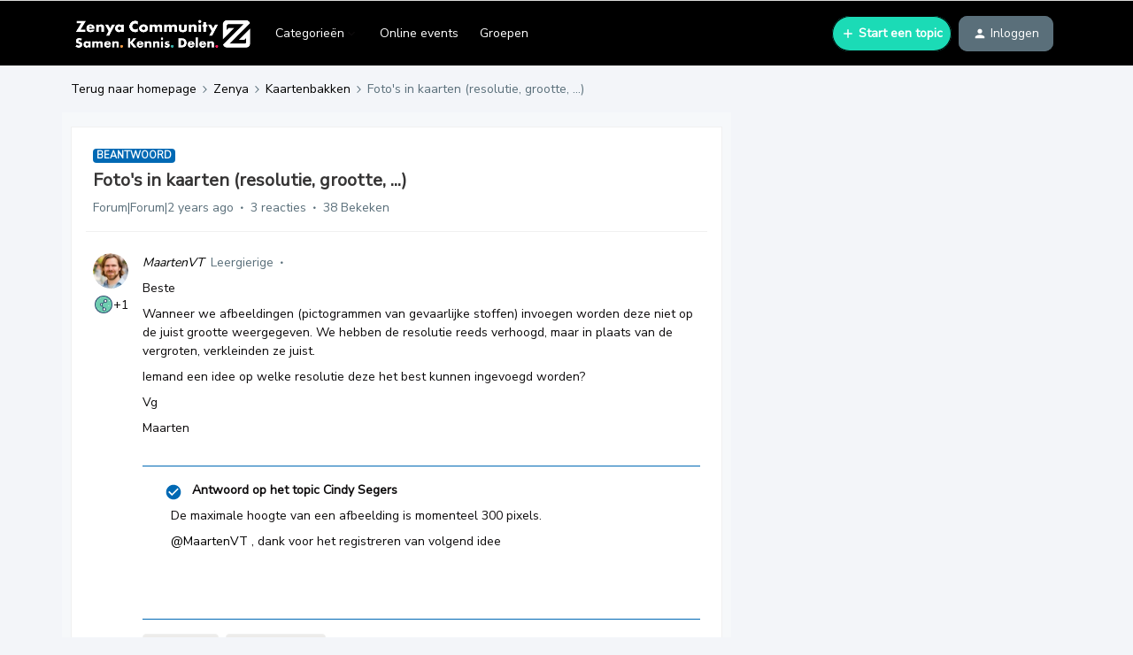

--- FILE ---
content_type: text/html; charset=UTF-8
request_url: https://community.infoland.nl/kaartenbakken-102/foto-s-in-kaarten-resolutie-grootte-5277?postid=21799
body_size: 37489
content:
<!DOCTYPE html>
<html lang="nl">
<head>
                        <meta name="robots" content="index, follow" />
                    <link href="https://fonts.googleapis.com/css2?family=Nunito+Sans&display=swap" rel="stylesheet">
<!-- Global site tag (gtag.js) - Google Analytics -->

<script async src="https://www.googletagmanager.com/gtag/js?id=UA-3926636-22"></script>

<script>
    (function(h,o,t,j,a,r){
        h.hj=h.hj||function(){(h.hj.q=h.hj.q||[]).push(arguments)};
        h._hjSettings={hjid:1114798,hjsv:6};
        a=o.getElementsByTagName('head')[0];
        r=o.createElement('script');r.async=1;
        r.src=t+h._hjSettings.hjid+j+h._hjSettings.hjsv;
        a.appendChild(r);
    })(window,document,'https://static.hotjar.com/c/hotjar-','.js?sv=');

  window.dataLayer = window.dataLayer || [];

  function gtag(){dataLayer.push(arguments);}

  gtag('js', new Date());

 

  gtag('config', 'UA-3926636-22');

</script>
<style>
.post__content, .ql-editor > h1 {
    font-size: 16px !important;
}


.post__content, .ql-editor > h2 {
    font-size: 19px !important;
}


.post__content, .ql-editor > h3 {
    font-size: 14px !important;
}

.thread--unread > .thread-list-block__text-col >.thread-list-block__title{
    font-size: 1.25em !important;
 }
  
 .infolandTraining
  {
    width: calc(100%);    
  }

  .infolandFullScreen
  {
   display: block;
    text-align: right;
    font-size: 0.75em !important;
  }
  
  .InfolandAvatar
  {
    border-radius: 50%;
    width: 100px;
    height: 100px;
    margin-top: 10px;
  }
  
  
  .infoland .quicklink__title.infolandSub:hover
  {
   	 color: #126ede;
  }
  
  .infoland .quicklink__title.infolandSub
  {
   	 display: inline-block;
    width: 50%;
    cursor: pointer;
  }
  
    .infoland .quicklink__title.infolandSub:last-child
  {
   	 border-left: 1px solid #dbdad9;
  }
  
  .quicklink__box.infoland
  {
   	cursor: default; 
  }
  
  .quicklink__hero.infoland
  {
   	background-color: #ECF4FB;
  }
  
  #confetti{
	height: 100%;
	left: 0px;
	position: fixed;
	top: 0px;
	width: 100%;
	z-index: -1;
	}
  
  
  .topic-view_footer button, a[href*="votes"][class*="dropdown"], .voteContainer{
    display: none !important;
  }
  
  
  
/* <link rel="preconnect" href="https://fonts.gstatic.com"> 
<link href="https://fonts.googleapis.com/css2?family=Poppins:ital,wght@0,100;0,200;0,300;0,400;0,500;0,600;0,700;0,800;0,900;1,100;1,200;1,300;1,400;1,500;1,600;1,700;1,800;1,900&display=swap" rel="stylesheet"> 
 */
  
<link rel="preconnect" href="https://fonts.gstatic.com"> 
<link href="https://fonts.googleapis.com/css2?family=Nunito+Sans:ital,wght@0,200;0,300;0,400;0,600;0,700;0,800;0,900;1,200;1,300;1,400;1,600;1,700;1,800;1,900&display=swap" rel="stylesheet">
</style>

 

<!-- START redirect script -->
<script>
  let currentURL = window.location.href;
  //Switch case to check for current URL and redirects to desired URL.
  switch(currentURL) 
  {
    case("https://community.infoland.nl/hoe-werkt-de-community-27/maak-gebruik-van-de-geavanceerde-zoekfunctie-1657"):
      window.location.href = "https://community.infoland.nl/hoe-werkt-de-community-27/hoe-gebruik-ik-de-zoekfunctie-41";
      break;
      
    case("https://community.infoland.nl/hoe-werkt-de-community-27/tips-voor-het-zoeken-op-de-infoland-community-680"):
      window.location.href = "https://community.infoland.nl/hoe-werkt-de-community-27/hoe-gebruik-ik-de-zoekfunctie-41";
      break;

    case("https://community.infoland.nl/hoe-werkt-de-community-27/nieuw-subforum-over-niaz-qmentum-1642"):
      window.location.href = "https://community.infoland.nl/";
      break;

    case("https://community.infoland.nl/hoe-werkt-de-community-27/volgde-jij-voor-12-juni-2019-bepaalde-subforums-stel-dit-dan-opnieuw-in-1003"):
      window.location.href = "https://community.infoland.nl/";
      break;

    case("https://community.infoland.nl/hoe-werkt-de-community-27/wijzigen-van-e-mail-adres-265"):
      window.location.href = "https://community.infoland.nl/hoe-werkt-de-community-27/kan-ik-mijn-gebruikersnaam-username-of-e-mailadres-van-mijn-community-account-wijzigen-113";
      break;

    case("https://community.infoland.nl/hoe-werkt-de-community-27/toevoegen-aan-groep-interactieve-documenten-3120"):
      window.location.href = "https://community.infoland.nl/community-nieuws-73/nieuw-op-de-community-groepen-3706";
      break;

    case("https://community.infoland.nl/hoe-werkt-de-community-27/onrustig-beeld-community-1935"):
      window.location.href = "https://community.infoland.nl/";
      break;

    case("https://community.infoland.nl/hoe-werkt-de-community-27/beleid-ongewenste-omgangsvormen-1766"):
      window.location.href = "https://community.infoland.nl/hoe-werkt-de-community-27/huisregels-van-de-infoland-community-39";
      break;

    case("https://community.infoland.nl/hoe-werkt-de-community-27/inloggen-community-lukt-niet-1133"):
      window.location.href = "https://community.infoland.nl/hoe-werkt-de-community-27/kan-ik-mijn-gebruikersnaam-username-of-e-mailadres-van-mijn-community-account-wijzigen-113";
      break;
      
    default:
      break;
  }
</script>
<!-- END redirect script -->
    
        

<meta charset="UTF-8" />
<meta name="viewport" content="width=device-width, initial-scale=1.0" />
<meta name="format-detection" content="telephone=no">
<meta name="HandheldFriendly" content="true" />
<meta http-equiv="X-UA-Compatible" content="ie=edge"><script type="text/javascript">(window.NREUM||(NREUM={})).init={ajax:{deny_list:["bam.nr-data.net"]},feature_flags:["soft_nav"]};(window.NREUM||(NREUM={})).loader_config={licenseKey:"5364be9000",applicationID:"126018752",browserID:"132490957"};;/*! For license information please see nr-loader-rum-1.308.0.min.js.LICENSE.txt */
(()=>{var e,t,r={163:(e,t,r)=>{"use strict";r.d(t,{j:()=>E});var n=r(384),i=r(1741);var a=r(2555);r(860).K7.genericEvents;const s="experimental.resources",o="register",c=e=>{if(!e||"string"!=typeof e)return!1;try{document.createDocumentFragment().querySelector(e)}catch{return!1}return!0};var d=r(2614),u=r(944),l=r(8122);const f="[data-nr-mask]",g=e=>(0,l.a)(e,(()=>{const e={feature_flags:[],experimental:{allow_registered_children:!1,resources:!1},mask_selector:"*",block_selector:"[data-nr-block]",mask_input_options:{color:!1,date:!1,"datetime-local":!1,email:!1,month:!1,number:!1,range:!1,search:!1,tel:!1,text:!1,time:!1,url:!1,week:!1,textarea:!1,select:!1,password:!0}};return{ajax:{deny_list:void 0,block_internal:!0,enabled:!0,autoStart:!0},api:{get allow_registered_children(){return e.feature_flags.includes(o)||e.experimental.allow_registered_children},set allow_registered_children(t){e.experimental.allow_registered_children=t},duplicate_registered_data:!1},browser_consent_mode:{enabled:!1},distributed_tracing:{enabled:void 0,exclude_newrelic_header:void 0,cors_use_newrelic_header:void 0,cors_use_tracecontext_headers:void 0,allowed_origins:void 0},get feature_flags(){return e.feature_flags},set feature_flags(t){e.feature_flags=t},generic_events:{enabled:!0,autoStart:!0},harvest:{interval:30},jserrors:{enabled:!0,autoStart:!0},logging:{enabled:!0,autoStart:!0},metrics:{enabled:!0,autoStart:!0},obfuscate:void 0,page_action:{enabled:!0},page_view_event:{enabled:!0,autoStart:!0},page_view_timing:{enabled:!0,autoStart:!0},performance:{capture_marks:!1,capture_measures:!1,capture_detail:!0,resources:{get enabled(){return e.feature_flags.includes(s)||e.experimental.resources},set enabled(t){e.experimental.resources=t},asset_types:[],first_party_domains:[],ignore_newrelic:!0}},privacy:{cookies_enabled:!0},proxy:{assets:void 0,beacon:void 0},session:{expiresMs:d.wk,inactiveMs:d.BB},session_replay:{autoStart:!0,enabled:!1,preload:!1,sampling_rate:10,error_sampling_rate:100,collect_fonts:!1,inline_images:!1,fix_stylesheets:!0,mask_all_inputs:!0,get mask_text_selector(){return e.mask_selector},set mask_text_selector(t){c(t)?e.mask_selector="".concat(t,",").concat(f):""===t||null===t?e.mask_selector=f:(0,u.R)(5,t)},get block_class(){return"nr-block"},get ignore_class(){return"nr-ignore"},get mask_text_class(){return"nr-mask"},get block_selector(){return e.block_selector},set block_selector(t){c(t)?e.block_selector+=",".concat(t):""!==t&&(0,u.R)(6,t)},get mask_input_options(){return e.mask_input_options},set mask_input_options(t){t&&"object"==typeof t?e.mask_input_options={...t,password:!0}:(0,u.R)(7,t)}},session_trace:{enabled:!0,autoStart:!0},soft_navigations:{enabled:!0,autoStart:!0},spa:{enabled:!0,autoStart:!0},ssl:void 0,user_actions:{enabled:!0,elementAttributes:["id","className","tagName","type"]}}})());var p=r(6154),m=r(9324);let h=0;const v={buildEnv:m.F3,distMethod:m.Xs,version:m.xv,originTime:p.WN},b={consented:!1},y={appMetadata:{},get consented(){return this.session?.state?.consent||b.consented},set consented(e){b.consented=e},customTransaction:void 0,denyList:void 0,disabled:!1,harvester:void 0,isolatedBacklog:!1,isRecording:!1,loaderType:void 0,maxBytes:3e4,obfuscator:void 0,onerror:void 0,ptid:void 0,releaseIds:{},session:void 0,timeKeeper:void 0,registeredEntities:[],jsAttributesMetadata:{bytes:0},get harvestCount(){return++h}},_=e=>{const t=(0,l.a)(e,y),r=Object.keys(v).reduce((e,t)=>(e[t]={value:v[t],writable:!1,configurable:!0,enumerable:!0},e),{});return Object.defineProperties(t,r)};var w=r(5701);const x=e=>{const t=e.startsWith("http");e+="/",r.p=t?e:"https://"+e};var R=r(7836),k=r(3241);const A={accountID:void 0,trustKey:void 0,agentID:void 0,licenseKey:void 0,applicationID:void 0,xpid:void 0},S=e=>(0,l.a)(e,A),T=new Set;function E(e,t={},r,s){let{init:o,info:c,loader_config:d,runtime:u={},exposed:l=!0}=t;if(!c){const e=(0,n.pV)();o=e.init,c=e.info,d=e.loader_config}e.init=g(o||{}),e.loader_config=S(d||{}),c.jsAttributes??={},p.bv&&(c.jsAttributes.isWorker=!0),e.info=(0,a.D)(c);const f=e.init,m=[c.beacon,c.errorBeacon];T.has(e.agentIdentifier)||(f.proxy.assets&&(x(f.proxy.assets),m.push(f.proxy.assets)),f.proxy.beacon&&m.push(f.proxy.beacon),e.beacons=[...m],function(e){const t=(0,n.pV)();Object.getOwnPropertyNames(i.W.prototype).forEach(r=>{const n=i.W.prototype[r];if("function"!=typeof n||"constructor"===n)return;let a=t[r];e[r]&&!1!==e.exposed&&"micro-agent"!==e.runtime?.loaderType&&(t[r]=(...t)=>{const n=e[r](...t);return a?a(...t):n})})}(e),(0,n.US)("activatedFeatures",w.B)),u.denyList=[...f.ajax.deny_list||[],...f.ajax.block_internal?m:[]],u.ptid=e.agentIdentifier,u.loaderType=r,e.runtime=_(u),T.has(e.agentIdentifier)||(e.ee=R.ee.get(e.agentIdentifier),e.exposed=l,(0,k.W)({agentIdentifier:e.agentIdentifier,drained:!!w.B?.[e.agentIdentifier],type:"lifecycle",name:"initialize",feature:void 0,data:e.config})),T.add(e.agentIdentifier)}},384:(e,t,r)=>{"use strict";r.d(t,{NT:()=>s,US:()=>u,Zm:()=>o,bQ:()=>d,dV:()=>c,pV:()=>l});var n=r(6154),i=r(1863),a=r(1910);const s={beacon:"bam.nr-data.net",errorBeacon:"bam.nr-data.net"};function o(){return n.gm.NREUM||(n.gm.NREUM={}),void 0===n.gm.newrelic&&(n.gm.newrelic=n.gm.NREUM),n.gm.NREUM}function c(){let e=o();return e.o||(e.o={ST:n.gm.setTimeout,SI:n.gm.setImmediate||n.gm.setInterval,CT:n.gm.clearTimeout,XHR:n.gm.XMLHttpRequest,REQ:n.gm.Request,EV:n.gm.Event,PR:n.gm.Promise,MO:n.gm.MutationObserver,FETCH:n.gm.fetch,WS:n.gm.WebSocket},(0,a.i)(...Object.values(e.o))),e}function d(e,t){let r=o();r.initializedAgents??={},t.initializedAt={ms:(0,i.t)(),date:new Date},r.initializedAgents[e]=t}function u(e,t){o()[e]=t}function l(){return function(){let e=o();const t=e.info||{};e.info={beacon:s.beacon,errorBeacon:s.errorBeacon,...t}}(),function(){let e=o();const t=e.init||{};e.init={...t}}(),c(),function(){let e=o();const t=e.loader_config||{};e.loader_config={...t}}(),o()}},782:(e,t,r)=>{"use strict";r.d(t,{T:()=>n});const n=r(860).K7.pageViewTiming},860:(e,t,r)=>{"use strict";r.d(t,{$J:()=>u,K7:()=>c,P3:()=>d,XX:()=>i,Yy:()=>o,df:()=>a,qY:()=>n,v4:()=>s});const n="events",i="jserrors",a="browser/blobs",s="rum",o="browser/logs",c={ajax:"ajax",genericEvents:"generic_events",jserrors:i,logging:"logging",metrics:"metrics",pageAction:"page_action",pageViewEvent:"page_view_event",pageViewTiming:"page_view_timing",sessionReplay:"session_replay",sessionTrace:"session_trace",softNav:"soft_navigations",spa:"spa"},d={[c.pageViewEvent]:1,[c.pageViewTiming]:2,[c.metrics]:3,[c.jserrors]:4,[c.spa]:5,[c.ajax]:6,[c.sessionTrace]:7,[c.softNav]:8,[c.sessionReplay]:9,[c.logging]:10,[c.genericEvents]:11},u={[c.pageViewEvent]:s,[c.pageViewTiming]:n,[c.ajax]:n,[c.spa]:n,[c.softNav]:n,[c.metrics]:i,[c.jserrors]:i,[c.sessionTrace]:a,[c.sessionReplay]:a,[c.logging]:o,[c.genericEvents]:"ins"}},944:(e,t,r)=>{"use strict";r.d(t,{R:()=>i});var n=r(3241);function i(e,t){"function"==typeof console.debug&&(console.debug("New Relic Warning: https://github.com/newrelic/newrelic-browser-agent/blob/main/docs/warning-codes.md#".concat(e),t),(0,n.W)({agentIdentifier:null,drained:null,type:"data",name:"warn",feature:"warn",data:{code:e,secondary:t}}))}},1687:(e,t,r)=>{"use strict";r.d(t,{Ak:()=>d,Ze:()=>f,x3:()=>u});var n=r(3241),i=r(7836),a=r(3606),s=r(860),o=r(2646);const c={};function d(e,t){const r={staged:!1,priority:s.P3[t]||0};l(e),c[e].get(t)||c[e].set(t,r)}function u(e,t){e&&c[e]&&(c[e].get(t)&&c[e].delete(t),p(e,t,!1),c[e].size&&g(e))}function l(e){if(!e)throw new Error("agentIdentifier required");c[e]||(c[e]=new Map)}function f(e="",t="feature",r=!1){if(l(e),!e||!c[e].get(t)||r)return p(e,t);c[e].get(t).staged=!0,g(e)}function g(e){const t=Array.from(c[e]);t.every(([e,t])=>t.staged)&&(t.sort((e,t)=>e[1].priority-t[1].priority),t.forEach(([t])=>{c[e].delete(t),p(e,t)}))}function p(e,t,r=!0){const s=e?i.ee.get(e):i.ee,c=a.i.handlers;if(!s.aborted&&s.backlog&&c){if((0,n.W)({agentIdentifier:e,type:"lifecycle",name:"drain",feature:t}),r){const e=s.backlog[t],r=c[t];if(r){for(let t=0;e&&t<e.length;++t)m(e[t],r);Object.entries(r).forEach(([e,t])=>{Object.values(t||{}).forEach(t=>{t[0]?.on&&t[0]?.context()instanceof o.y&&t[0].on(e,t[1])})})}}s.isolatedBacklog||delete c[t],s.backlog[t]=null,s.emit("drain-"+t,[])}}function m(e,t){var r=e[1];Object.values(t[r]||{}).forEach(t=>{var r=e[0];if(t[0]===r){var n=t[1],i=e[3],a=e[2];n.apply(i,a)}})}},1738:(e,t,r)=>{"use strict";r.d(t,{U:()=>g,Y:()=>f});var n=r(3241),i=r(9908),a=r(1863),s=r(944),o=r(5701),c=r(3969),d=r(8362),u=r(860),l=r(4261);function f(e,t,r,a){const f=a||r;!f||f[e]&&f[e]!==d.d.prototype[e]||(f[e]=function(){(0,i.p)(c.xV,["API/"+e+"/called"],void 0,u.K7.metrics,r.ee),(0,n.W)({agentIdentifier:r.agentIdentifier,drained:!!o.B?.[r.agentIdentifier],type:"data",name:"api",feature:l.Pl+e,data:{}});try{return t.apply(this,arguments)}catch(e){(0,s.R)(23,e)}})}function g(e,t,r,n,s){const o=e.info;null===r?delete o.jsAttributes[t]:o.jsAttributes[t]=r,(s||null===r)&&(0,i.p)(l.Pl+n,[(0,a.t)(),t,r],void 0,"session",e.ee)}},1741:(e,t,r)=>{"use strict";r.d(t,{W:()=>a});var n=r(944),i=r(4261);class a{#e(e,...t){if(this[e]!==a.prototype[e])return this[e](...t);(0,n.R)(35,e)}addPageAction(e,t){return this.#e(i.hG,e,t)}register(e){return this.#e(i.eY,e)}recordCustomEvent(e,t){return this.#e(i.fF,e,t)}setPageViewName(e,t){return this.#e(i.Fw,e,t)}setCustomAttribute(e,t,r){return this.#e(i.cD,e,t,r)}noticeError(e,t){return this.#e(i.o5,e,t)}setUserId(e,t=!1){return this.#e(i.Dl,e,t)}setApplicationVersion(e){return this.#e(i.nb,e)}setErrorHandler(e){return this.#e(i.bt,e)}addRelease(e,t){return this.#e(i.k6,e,t)}log(e,t){return this.#e(i.$9,e,t)}start(){return this.#e(i.d3)}finished(e){return this.#e(i.BL,e)}recordReplay(){return this.#e(i.CH)}pauseReplay(){return this.#e(i.Tb)}addToTrace(e){return this.#e(i.U2,e)}setCurrentRouteName(e){return this.#e(i.PA,e)}interaction(e){return this.#e(i.dT,e)}wrapLogger(e,t,r){return this.#e(i.Wb,e,t,r)}measure(e,t){return this.#e(i.V1,e,t)}consent(e){return this.#e(i.Pv,e)}}},1863:(e,t,r)=>{"use strict";function n(){return Math.floor(performance.now())}r.d(t,{t:()=>n})},1910:(e,t,r)=>{"use strict";r.d(t,{i:()=>a});var n=r(944);const i=new Map;function a(...e){return e.every(e=>{if(i.has(e))return i.get(e);const t="function"==typeof e?e.toString():"",r=t.includes("[native code]"),a=t.includes("nrWrapper");return r||a||(0,n.R)(64,e?.name||t),i.set(e,r),r})}},2555:(e,t,r)=>{"use strict";r.d(t,{D:()=>o,f:()=>s});var n=r(384),i=r(8122);const a={beacon:n.NT.beacon,errorBeacon:n.NT.errorBeacon,licenseKey:void 0,applicationID:void 0,sa:void 0,queueTime:void 0,applicationTime:void 0,ttGuid:void 0,user:void 0,account:void 0,product:void 0,extra:void 0,jsAttributes:{},userAttributes:void 0,atts:void 0,transactionName:void 0,tNamePlain:void 0};function s(e){try{return!!e.licenseKey&&!!e.errorBeacon&&!!e.applicationID}catch(e){return!1}}const o=e=>(0,i.a)(e,a)},2614:(e,t,r)=>{"use strict";r.d(t,{BB:()=>s,H3:()=>n,g:()=>d,iL:()=>c,tS:()=>o,uh:()=>i,wk:()=>a});const n="NRBA",i="SESSION",a=144e5,s=18e5,o={STARTED:"session-started",PAUSE:"session-pause",RESET:"session-reset",RESUME:"session-resume",UPDATE:"session-update"},c={SAME_TAB:"same-tab",CROSS_TAB:"cross-tab"},d={OFF:0,FULL:1,ERROR:2}},2646:(e,t,r)=>{"use strict";r.d(t,{y:()=>n});class n{constructor(e){this.contextId=e}}},2843:(e,t,r)=>{"use strict";r.d(t,{G:()=>a,u:()=>i});var n=r(3878);function i(e,t=!1,r,i){(0,n.DD)("visibilitychange",function(){if(t)return void("hidden"===document.visibilityState&&e());e(document.visibilityState)},r,i)}function a(e,t,r){(0,n.sp)("pagehide",e,t,r)}},3241:(e,t,r)=>{"use strict";r.d(t,{W:()=>a});var n=r(6154);const i="newrelic";function a(e={}){try{n.gm.dispatchEvent(new CustomEvent(i,{detail:e}))}catch(e){}}},3606:(e,t,r)=>{"use strict";r.d(t,{i:()=>a});var n=r(9908);a.on=s;var i=a.handlers={};function a(e,t,r,a){s(a||n.d,i,e,t,r)}function s(e,t,r,i,a){a||(a="feature"),e||(e=n.d);var s=t[a]=t[a]||{};(s[r]=s[r]||[]).push([e,i])}},3878:(e,t,r)=>{"use strict";function n(e,t){return{capture:e,passive:!1,signal:t}}function i(e,t,r=!1,i){window.addEventListener(e,t,n(r,i))}function a(e,t,r=!1,i){document.addEventListener(e,t,n(r,i))}r.d(t,{DD:()=>a,jT:()=>n,sp:()=>i})},3969:(e,t,r)=>{"use strict";r.d(t,{TZ:()=>n,XG:()=>o,rs:()=>i,xV:()=>s,z_:()=>a});const n=r(860).K7.metrics,i="sm",a="cm",s="storeSupportabilityMetrics",o="storeEventMetrics"},4234:(e,t,r)=>{"use strict";r.d(t,{W:()=>a});var n=r(7836),i=r(1687);class a{constructor(e,t){this.agentIdentifier=e,this.ee=n.ee.get(e),this.featureName=t,this.blocked=!1}deregisterDrain(){(0,i.x3)(this.agentIdentifier,this.featureName)}}},4261:(e,t,r)=>{"use strict";r.d(t,{$9:()=>d,BL:()=>o,CH:()=>g,Dl:()=>_,Fw:()=>y,PA:()=>h,Pl:()=>n,Pv:()=>k,Tb:()=>l,U2:()=>a,V1:()=>R,Wb:()=>x,bt:()=>b,cD:()=>v,d3:()=>w,dT:()=>c,eY:()=>p,fF:()=>f,hG:()=>i,k6:()=>s,nb:()=>m,o5:()=>u});const n="api-",i="addPageAction",a="addToTrace",s="addRelease",o="finished",c="interaction",d="log",u="noticeError",l="pauseReplay",f="recordCustomEvent",g="recordReplay",p="register",m="setApplicationVersion",h="setCurrentRouteName",v="setCustomAttribute",b="setErrorHandler",y="setPageViewName",_="setUserId",w="start",x="wrapLogger",R="measure",k="consent"},5289:(e,t,r)=>{"use strict";r.d(t,{GG:()=>s,Qr:()=>c,sB:()=>o});var n=r(3878),i=r(6389);function a(){return"undefined"==typeof document||"complete"===document.readyState}function s(e,t){if(a())return e();const r=(0,i.J)(e),s=setInterval(()=>{a()&&(clearInterval(s),r())},500);(0,n.sp)("load",r,t)}function o(e){if(a())return e();(0,n.DD)("DOMContentLoaded",e)}function c(e){if(a())return e();(0,n.sp)("popstate",e)}},5607:(e,t,r)=>{"use strict";r.d(t,{W:()=>n});const n=(0,r(9566).bz)()},5701:(e,t,r)=>{"use strict";r.d(t,{B:()=>a,t:()=>s});var n=r(3241);const i=new Set,a={};function s(e,t){const r=t.agentIdentifier;a[r]??={},e&&"object"==typeof e&&(i.has(r)||(t.ee.emit("rumresp",[e]),a[r]=e,i.add(r),(0,n.W)({agentIdentifier:r,loaded:!0,drained:!0,type:"lifecycle",name:"load",feature:void 0,data:e})))}},6154:(e,t,r)=>{"use strict";r.d(t,{OF:()=>c,RI:()=>i,WN:()=>u,bv:()=>a,eN:()=>l,gm:()=>s,mw:()=>o,sb:()=>d});var n=r(1863);const i="undefined"!=typeof window&&!!window.document,a="undefined"!=typeof WorkerGlobalScope&&("undefined"!=typeof self&&self instanceof WorkerGlobalScope&&self.navigator instanceof WorkerNavigator||"undefined"!=typeof globalThis&&globalThis instanceof WorkerGlobalScope&&globalThis.navigator instanceof WorkerNavigator),s=i?window:"undefined"!=typeof WorkerGlobalScope&&("undefined"!=typeof self&&self instanceof WorkerGlobalScope&&self||"undefined"!=typeof globalThis&&globalThis instanceof WorkerGlobalScope&&globalThis),o=Boolean("hidden"===s?.document?.visibilityState),c=/iPad|iPhone|iPod/.test(s.navigator?.userAgent),d=c&&"undefined"==typeof SharedWorker,u=((()=>{const e=s.navigator?.userAgent?.match(/Firefox[/\s](\d+\.\d+)/);Array.isArray(e)&&e.length>=2&&e[1]})(),Date.now()-(0,n.t)()),l=()=>"undefined"!=typeof PerformanceNavigationTiming&&s?.performance?.getEntriesByType("navigation")?.[0]?.responseStart},6389:(e,t,r)=>{"use strict";function n(e,t=500,r={}){const n=r?.leading||!1;let i;return(...r)=>{n&&void 0===i&&(e.apply(this,r),i=setTimeout(()=>{i=clearTimeout(i)},t)),n||(clearTimeout(i),i=setTimeout(()=>{e.apply(this,r)},t))}}function i(e){let t=!1;return(...r)=>{t||(t=!0,e.apply(this,r))}}r.d(t,{J:()=>i,s:()=>n})},6630:(e,t,r)=>{"use strict";r.d(t,{T:()=>n});const n=r(860).K7.pageViewEvent},7699:(e,t,r)=>{"use strict";r.d(t,{It:()=>a,KC:()=>o,No:()=>i,qh:()=>s});var n=r(860);const i=16e3,a=1e6,s="SESSION_ERROR",o={[n.K7.logging]:!0,[n.K7.genericEvents]:!1,[n.K7.jserrors]:!1,[n.K7.ajax]:!1}},7836:(e,t,r)=>{"use strict";r.d(t,{P:()=>o,ee:()=>c});var n=r(384),i=r(8990),a=r(2646),s=r(5607);const o="nr@context:".concat(s.W),c=function e(t,r){var n={},s={},u={},l=!1;try{l=16===r.length&&d.initializedAgents?.[r]?.runtime.isolatedBacklog}catch(e){}var f={on:p,addEventListener:p,removeEventListener:function(e,t){var r=n[e];if(!r)return;for(var i=0;i<r.length;i++)r[i]===t&&r.splice(i,1)},emit:function(e,r,n,i,a){!1!==a&&(a=!0);if(c.aborted&&!i)return;t&&a&&t.emit(e,r,n);var o=g(n);m(e).forEach(e=>{e.apply(o,r)});var d=v()[s[e]];d&&d.push([f,e,r,o]);return o},get:h,listeners:m,context:g,buffer:function(e,t){const r=v();if(t=t||"feature",f.aborted)return;Object.entries(e||{}).forEach(([e,n])=>{s[n]=t,t in r||(r[t]=[])})},abort:function(){f._aborted=!0,Object.keys(f.backlog).forEach(e=>{delete f.backlog[e]})},isBuffering:function(e){return!!v()[s[e]]},debugId:r,backlog:l?{}:t&&"object"==typeof t.backlog?t.backlog:{},isolatedBacklog:l};return Object.defineProperty(f,"aborted",{get:()=>{let e=f._aborted||!1;return e||(t&&(e=t.aborted),e)}}),f;function g(e){return e&&e instanceof a.y?e:e?(0,i.I)(e,o,()=>new a.y(o)):new a.y(o)}function p(e,t){n[e]=m(e).concat(t)}function m(e){return n[e]||[]}function h(t){return u[t]=u[t]||e(f,t)}function v(){return f.backlog}}(void 0,"globalEE"),d=(0,n.Zm)();d.ee||(d.ee=c)},8122:(e,t,r)=>{"use strict";r.d(t,{a:()=>i});var n=r(944);function i(e,t){try{if(!e||"object"!=typeof e)return(0,n.R)(3);if(!t||"object"!=typeof t)return(0,n.R)(4);const r=Object.create(Object.getPrototypeOf(t),Object.getOwnPropertyDescriptors(t)),a=0===Object.keys(r).length?e:r;for(let s in a)if(void 0!==e[s])try{if(null===e[s]){r[s]=null;continue}Array.isArray(e[s])&&Array.isArray(t[s])?r[s]=Array.from(new Set([...e[s],...t[s]])):"object"==typeof e[s]&&"object"==typeof t[s]?r[s]=i(e[s],t[s]):r[s]=e[s]}catch(e){r[s]||(0,n.R)(1,e)}return r}catch(e){(0,n.R)(2,e)}}},8362:(e,t,r)=>{"use strict";r.d(t,{d:()=>a});var n=r(9566),i=r(1741);class a extends i.W{agentIdentifier=(0,n.LA)(16)}},8374:(e,t,r)=>{r.nc=(()=>{try{return document?.currentScript?.nonce}catch(e){}return""})()},8990:(e,t,r)=>{"use strict";r.d(t,{I:()=>i});var n=Object.prototype.hasOwnProperty;function i(e,t,r){if(n.call(e,t))return e[t];var i=r();if(Object.defineProperty&&Object.keys)try{return Object.defineProperty(e,t,{value:i,writable:!0,enumerable:!1}),i}catch(e){}return e[t]=i,i}},9324:(e,t,r)=>{"use strict";r.d(t,{F3:()=>i,Xs:()=>a,xv:()=>n});const n="1.308.0",i="PROD",a="CDN"},9566:(e,t,r)=>{"use strict";r.d(t,{LA:()=>o,bz:()=>s});var n=r(6154);const i="xxxxxxxx-xxxx-4xxx-yxxx-xxxxxxxxxxxx";function a(e,t){return e?15&e[t]:16*Math.random()|0}function s(){const e=n.gm?.crypto||n.gm?.msCrypto;let t,r=0;return e&&e.getRandomValues&&(t=e.getRandomValues(new Uint8Array(30))),i.split("").map(e=>"x"===e?a(t,r++).toString(16):"y"===e?(3&a()|8).toString(16):e).join("")}function o(e){const t=n.gm?.crypto||n.gm?.msCrypto;let r,i=0;t&&t.getRandomValues&&(r=t.getRandomValues(new Uint8Array(e)));const s=[];for(var o=0;o<e;o++)s.push(a(r,i++).toString(16));return s.join("")}},9908:(e,t,r)=>{"use strict";r.d(t,{d:()=>n,p:()=>i});var n=r(7836).ee.get("handle");function i(e,t,r,i,a){a?(a.buffer([e],i),a.emit(e,t,r)):(n.buffer([e],i),n.emit(e,t,r))}}},n={};function i(e){var t=n[e];if(void 0!==t)return t.exports;var a=n[e]={exports:{}};return r[e](a,a.exports,i),a.exports}i.m=r,i.d=(e,t)=>{for(var r in t)i.o(t,r)&&!i.o(e,r)&&Object.defineProperty(e,r,{enumerable:!0,get:t[r]})},i.f={},i.e=e=>Promise.all(Object.keys(i.f).reduce((t,r)=>(i.f[r](e,t),t),[])),i.u=e=>"nr-rum-1.308.0.min.js",i.o=(e,t)=>Object.prototype.hasOwnProperty.call(e,t),e={},t="NRBA-1.308.0.PROD:",i.l=(r,n,a,s)=>{if(e[r])e[r].push(n);else{var o,c;if(void 0!==a)for(var d=document.getElementsByTagName("script"),u=0;u<d.length;u++){var l=d[u];if(l.getAttribute("src")==r||l.getAttribute("data-webpack")==t+a){o=l;break}}if(!o){c=!0;var f={296:"sha512-+MIMDsOcckGXa1EdWHqFNv7P+JUkd5kQwCBr3KE6uCvnsBNUrdSt4a/3/L4j4TxtnaMNjHpza2/erNQbpacJQA=="};(o=document.createElement("script")).charset="utf-8",i.nc&&o.setAttribute("nonce",i.nc),o.setAttribute("data-webpack",t+a),o.src=r,0!==o.src.indexOf(window.location.origin+"/")&&(o.crossOrigin="anonymous"),f[s]&&(o.integrity=f[s])}e[r]=[n];var g=(t,n)=>{o.onerror=o.onload=null,clearTimeout(p);var i=e[r];if(delete e[r],o.parentNode&&o.parentNode.removeChild(o),i&&i.forEach(e=>e(n)),t)return t(n)},p=setTimeout(g.bind(null,void 0,{type:"timeout",target:o}),12e4);o.onerror=g.bind(null,o.onerror),o.onload=g.bind(null,o.onload),c&&document.head.appendChild(o)}},i.r=e=>{"undefined"!=typeof Symbol&&Symbol.toStringTag&&Object.defineProperty(e,Symbol.toStringTag,{value:"Module"}),Object.defineProperty(e,"__esModule",{value:!0})},i.p="https://js-agent.newrelic.com/",(()=>{var e={374:0,840:0};i.f.j=(t,r)=>{var n=i.o(e,t)?e[t]:void 0;if(0!==n)if(n)r.push(n[2]);else{var a=new Promise((r,i)=>n=e[t]=[r,i]);r.push(n[2]=a);var s=i.p+i.u(t),o=new Error;i.l(s,r=>{if(i.o(e,t)&&(0!==(n=e[t])&&(e[t]=void 0),n)){var a=r&&("load"===r.type?"missing":r.type),s=r&&r.target&&r.target.src;o.message="Loading chunk "+t+" failed: ("+a+": "+s+")",o.name="ChunkLoadError",o.type=a,o.request=s,n[1](o)}},"chunk-"+t,t)}};var t=(t,r)=>{var n,a,[s,o,c]=r,d=0;if(s.some(t=>0!==e[t])){for(n in o)i.o(o,n)&&(i.m[n]=o[n]);if(c)c(i)}for(t&&t(r);d<s.length;d++)a=s[d],i.o(e,a)&&e[a]&&e[a][0](),e[a]=0},r=self["webpackChunk:NRBA-1.308.0.PROD"]=self["webpackChunk:NRBA-1.308.0.PROD"]||[];r.forEach(t.bind(null,0)),r.push=t.bind(null,r.push.bind(r))})(),(()=>{"use strict";i(8374);var e=i(8362),t=i(860);const r=Object.values(t.K7);var n=i(163);var a=i(9908),s=i(1863),o=i(4261),c=i(1738);var d=i(1687),u=i(4234),l=i(5289),f=i(6154),g=i(944),p=i(384);const m=e=>f.RI&&!0===e?.privacy.cookies_enabled;function h(e){return!!(0,p.dV)().o.MO&&m(e)&&!0===e?.session_trace.enabled}var v=i(6389),b=i(7699);class y extends u.W{constructor(e,t){super(e.agentIdentifier,t),this.agentRef=e,this.abortHandler=void 0,this.featAggregate=void 0,this.loadedSuccessfully=void 0,this.onAggregateImported=new Promise(e=>{this.loadedSuccessfully=e}),this.deferred=Promise.resolve(),!1===e.init[this.featureName].autoStart?this.deferred=new Promise((t,r)=>{this.ee.on("manual-start-all",(0,v.J)(()=>{(0,d.Ak)(e.agentIdentifier,this.featureName),t()}))}):(0,d.Ak)(e.agentIdentifier,t)}importAggregator(e,t,r={}){if(this.featAggregate)return;const n=async()=>{let n;await this.deferred;try{if(m(e.init)){const{setupAgentSession:t}=await i.e(296).then(i.bind(i,3305));n=t(e)}}catch(e){(0,g.R)(20,e),this.ee.emit("internal-error",[e]),(0,a.p)(b.qh,[e],void 0,this.featureName,this.ee)}try{if(!this.#t(this.featureName,n,e.init))return(0,d.Ze)(this.agentIdentifier,this.featureName),void this.loadedSuccessfully(!1);const{Aggregate:i}=await t();this.featAggregate=new i(e,r),e.runtime.harvester.initializedAggregates.push(this.featAggregate),this.loadedSuccessfully(!0)}catch(e){(0,g.R)(34,e),this.abortHandler?.(),(0,d.Ze)(this.agentIdentifier,this.featureName,!0),this.loadedSuccessfully(!1),this.ee&&this.ee.abort()}};f.RI?(0,l.GG)(()=>n(),!0):n()}#t(e,r,n){if(this.blocked)return!1;switch(e){case t.K7.sessionReplay:return h(n)&&!!r;case t.K7.sessionTrace:return!!r;default:return!0}}}var _=i(6630),w=i(2614),x=i(3241);class R extends y{static featureName=_.T;constructor(e){var t;super(e,_.T),this.setupInspectionEvents(e.agentIdentifier),t=e,(0,c.Y)(o.Fw,function(e,r){"string"==typeof e&&("/"!==e.charAt(0)&&(e="/"+e),t.runtime.customTransaction=(r||"http://custom.transaction")+e,(0,a.p)(o.Pl+o.Fw,[(0,s.t)()],void 0,void 0,t.ee))},t),this.importAggregator(e,()=>i.e(296).then(i.bind(i,3943)))}setupInspectionEvents(e){const t=(t,r)=>{t&&(0,x.W)({agentIdentifier:e,timeStamp:t.timeStamp,loaded:"complete"===t.target.readyState,type:"window",name:r,data:t.target.location+""})};(0,l.sB)(e=>{t(e,"DOMContentLoaded")}),(0,l.GG)(e=>{t(e,"load")}),(0,l.Qr)(e=>{t(e,"navigate")}),this.ee.on(w.tS.UPDATE,(t,r)=>{(0,x.W)({agentIdentifier:e,type:"lifecycle",name:"session",data:r})})}}class k extends e.d{constructor(e){var t;(super(),f.gm)?(this.features={},(0,p.bQ)(this.agentIdentifier,this),this.desiredFeatures=new Set(e.features||[]),this.desiredFeatures.add(R),(0,n.j)(this,e,e.loaderType||"agent"),t=this,(0,c.Y)(o.cD,function(e,r,n=!1){if("string"==typeof e){if(["string","number","boolean"].includes(typeof r)||null===r)return(0,c.U)(t,e,r,o.cD,n);(0,g.R)(40,typeof r)}else(0,g.R)(39,typeof e)},t),function(e){(0,c.Y)(o.Dl,function(t,r=!1){if("string"!=typeof t&&null!==t)return void(0,g.R)(41,typeof t);const n=e.info.jsAttributes["enduser.id"];r&&null!=n&&n!==t?(0,a.p)(o.Pl+"setUserIdAndResetSession",[t],void 0,"session",e.ee):(0,c.U)(e,"enduser.id",t,o.Dl,!0)},e)}(this),function(e){(0,c.Y)(o.nb,function(t){if("string"==typeof t||null===t)return(0,c.U)(e,"application.version",t,o.nb,!1);(0,g.R)(42,typeof t)},e)}(this),function(e){(0,c.Y)(o.d3,function(){e.ee.emit("manual-start-all")},e)}(this),function(e){(0,c.Y)(o.Pv,function(t=!0){if("boolean"==typeof t){if((0,a.p)(o.Pl+o.Pv,[t],void 0,"session",e.ee),e.runtime.consented=t,t){const t=e.features.page_view_event;t.onAggregateImported.then(e=>{const r=t.featAggregate;e&&!r.sentRum&&r.sendRum()})}}else(0,g.R)(65,typeof t)},e)}(this),this.run()):(0,g.R)(21)}get config(){return{info:this.info,init:this.init,loader_config:this.loader_config,runtime:this.runtime}}get api(){return this}run(){try{const e=function(e){const t={};return r.forEach(r=>{t[r]=!!e[r]?.enabled}),t}(this.init),n=[...this.desiredFeatures];n.sort((e,r)=>t.P3[e.featureName]-t.P3[r.featureName]),n.forEach(r=>{if(!e[r.featureName]&&r.featureName!==t.K7.pageViewEvent)return;if(r.featureName===t.K7.spa)return void(0,g.R)(67);const n=function(e){switch(e){case t.K7.ajax:return[t.K7.jserrors];case t.K7.sessionTrace:return[t.K7.ajax,t.K7.pageViewEvent];case t.K7.sessionReplay:return[t.K7.sessionTrace];case t.K7.pageViewTiming:return[t.K7.pageViewEvent];default:return[]}}(r.featureName).filter(e=>!(e in this.features));n.length>0&&(0,g.R)(36,{targetFeature:r.featureName,missingDependencies:n}),this.features[r.featureName]=new r(this)})}catch(e){(0,g.R)(22,e);for(const e in this.features)this.features[e].abortHandler?.();const t=(0,p.Zm)();delete t.initializedAgents[this.agentIdentifier]?.features,delete this.sharedAggregator;return t.ee.get(this.agentIdentifier).abort(),!1}}}var A=i(2843),S=i(782);class T extends y{static featureName=S.T;constructor(e){super(e,S.T),f.RI&&((0,A.u)(()=>(0,a.p)("docHidden",[(0,s.t)()],void 0,S.T,this.ee),!0),(0,A.G)(()=>(0,a.p)("winPagehide",[(0,s.t)()],void 0,S.T,this.ee)),this.importAggregator(e,()=>i.e(296).then(i.bind(i,2117))))}}var E=i(3969);class I extends y{static featureName=E.TZ;constructor(e){super(e,E.TZ),f.RI&&document.addEventListener("securitypolicyviolation",e=>{(0,a.p)(E.xV,["Generic/CSPViolation/Detected"],void 0,this.featureName,this.ee)}),this.importAggregator(e,()=>i.e(296).then(i.bind(i,9623)))}}new k({features:[R,T,I],loaderType:"lite"})})()})();</script>

<link rel="shortcut icon" type="image/png" href="https://uploads-eu-west-1.insided.com/infoland-nl/attachment/5ca7f2a3-ac48-4350-b4a4-901451adeeb6_thumb.jpg" />
<title>Foto&#039;s in kaarten (resolutie, grootte, ...) | Zenya Community</title>
<meta name="description" content="BesteWanneer we afbeeldingen (pictogrammen van gevaarlijke stoffen) invoegen worden deze niet op de juist grootte weergegeven. We hebben de resolutie re...">

<meta property="og:title" content="Foto&#039;s in kaarten (resolutie, grootte, ...) | Zenya Community"/>
<meta property="og:type" content="article" />
<meta property="og:url" content="https://community.infoland.nl/kaartenbakken-102/foto-s-in-kaarten-resolutie-grootte-5277?postid=21799"/>
<meta property="og:description" content="BesteWanneer we afbeeldingen (pictogrammen van gevaarlijke stoffen) invoegen worden deze niet op de juist grootte weergegeven. We hebben de resolutie reeds verhoogd, maar in plaats van de vergroten, verkleinden ze juist.Iemand een idee op welke resolutie deze het best kunnen ingevoegd worden?VgMaart..." />
<meta property="og:image" content="https://uploads-eu-west-1.insided.com/infoland-nl/attachment/f5f655c8-ab83-4620-895b-d8a130d49e8d_thumb.jpg"/>
<meta property="og:image:secure_url" content="https://uploads-eu-west-1.insided.com/infoland-nl/attachment/f5f655c8-ab83-4620-895b-d8a130d49e8d_thumb.jpg"/>
    <meta property="fb:app_id" content="179496652764670"/>


    <link rel="canonical" href="https://community.infoland.nl/kaartenbakken-102/foto-s-in-kaarten-resolutie-grootte-5277" />

        
<style id="css-variables">@font-face{ font-family:Open-Sans; src:url(https://d2cn40jarzxub5.cloudfront.net/_fonts/infoland-nl/fonts/infoland-nl/OpenSans-Bold.eot); src:url(https://d2cn40jarzxub5.cloudfront.net/_fonts/infoland-nl/fonts/infoland-nl/OpenSans-Bold.eot#iefix) format("embedded-opentype"),url(https://d2cn40jarzxub5.cloudfront.net/_fonts/infoland-nl/fonts/infoland-nl/OpenSans-Bold.woff) format("woff"),url(https://d2cn40jarzxub5.cloudfront.net/_fonts/infoland-nl/fonts/infoland-nl/OpenSans-Bold.ttf) format("truetype"),url(https://d2cn40jarzxub5.cloudfront.net/_fonts/infoland-nl/fonts/infoland-nl/OpenSans-Bold.svg#2dumbregular) format("svg"); font-style:normal; font-weight:600 } @font-face{ font-family:Open-Sans; src:url(https://d2cn40jarzxub5.cloudfront.net/_fonts/infoland-nl/fonts/infoland-nl/OpenSans-Regular.eot); src:url(https://d2cn40jarzxub5.cloudfront.net/_fonts/infoland-nl/fonts/infoland-nl/OpenSans-Regular.eot#iefix) format("embedded-opentype"),url(https://d2cn40jarzxub5.cloudfront.net/_fonts/infoland-nl/fonts/infoland-nl/OpenSans-Regular.woff) format("woff"),url(https://d2cn40jarzxub5.cloudfront.net/_fonts/infoland-nl/fonts/infoland-nl/OpenSans-Regular.ttf) format("truetype"),url(https://d2cn40jarzxub5.cloudfront.net/_fonts/infoland-nl/fonts/infoland-nl/OpenSans-Regular.svg#2dumbregular) format("svg"); font-style:normal; font-weight:normal } html {--borderradius-base: 4px;--config--main-border-base-color: #f0f0f0ff;--config--main-button-base-font-color: #1a1a1a;--config--main-button-base-font-family: Nunito Sans, sans-serif;;--config--main-button-base-font-weight: 400;--config--main-button-base-radius: 3px;--config--main-button-base-texttransform: none;--config--main-color-alert: #ed5937ff;--config--main-color-brand: #000000ff;--config--main-color-brand-secondary: #be228dff;--config--main-color-contrast: #2aaae1;--config--main-color-day: #f0f2f6;--config--main-color-day-dark: #ededed;--config--main-color-day-light: #fff;--config--main-color-disabled: #dbdad9ff;--config--main-color-dusk: #5a6f7a;--config--main-color-dusk-dark: #616a73;--config--main-color-dusk-light: #d5d7db;--config--main-color-highlighted: #B0DFF3;--config--main-color-info: #5a6f7aff;--config--main-color-night: #0d0b0cff;--config--main-color-night-inverted: #f5f5f5;--config--main-color-night-light: #2b2b2b;--config--main-color-success: #0069b4ff;--config--main-font-base-lineheight: 1.5;--config--main-font-base-stack: Nunito Sans, sans-serif;;--config--main-font-base-style: normal;--config--main-font-base-weight: normal;--config--main-font-secondary: Nunito Sans, sans-serif;;--config--main-fonts: @font-face{ font-family:Open-Sans; src:url(https://d2cn40jarzxub5.cloudfront.net/_fonts/infoland-nl/fonts/infoland-nl/OpenSans-Bold.eot); src:url(https://d2cn40jarzxub5.cloudfront.net/_fonts/infoland-nl/fonts/infoland-nl/OpenSans-Bold.eot#iefix) format("embedded-opentype"),url(https://d2cn40jarzxub5.cloudfront.net/_fonts/infoland-nl/fonts/infoland-nl/OpenSans-Bold.woff) format("woff"),url(https://d2cn40jarzxub5.cloudfront.net/_fonts/infoland-nl/fonts/infoland-nl/OpenSans-Bold.ttf) format("truetype"),url(https://d2cn40jarzxub5.cloudfront.net/_fonts/infoland-nl/fonts/infoland-nl/OpenSans-Bold.svg#2dumbregular) format("svg"); font-style:normal; font-weight:600 } @font-face{ font-family:Open-Sans; src:url(https://d2cn40jarzxub5.cloudfront.net/_fonts/infoland-nl/fonts/infoland-nl/OpenSans-Regular.eot); src:url(https://d2cn40jarzxub5.cloudfront.net/_fonts/infoland-nl/fonts/infoland-nl/OpenSans-Regular.eot#iefix) format("embedded-opentype"),url(https://d2cn40jarzxub5.cloudfront.net/_fonts/infoland-nl/fonts/infoland-nl/OpenSans-Regular.woff) format("woff"),url(https://d2cn40jarzxub5.cloudfront.net/_fonts/infoland-nl/fonts/infoland-nl/OpenSans-Regular.ttf) format("truetype"),url(https://d2cn40jarzxub5.cloudfront.net/_fonts/infoland-nl/fonts/infoland-nl/OpenSans-Regular.svg#2dumbregular) format("svg"); font-style:normal; font-weight:normal };--config--main-header-font-weight: 600;--config-anchor-base-color: #000000ff;--config-anchor-base-hover-color: #000000ff;--config-avatar-notification-background-color: #000000ff;--config-body-background-color: #f3f5f9ff;--config-body-wrapper-background-color: transparent;--config-body-wrapper-box-shadow: 0 0 0 transparent;--config-body-wrapper-max-width: 100%;--config-button-cancel-active-background-color: #5a6f7a;--config-button-cancel-active-border-color: #C53311;--config-button-cancel-active-color: #dddbd8;--config-button-cancel-background-color: #edecea;--config-button-cancel-border-color: #5a6f7a;--config-button-cancel-border-radius: 10px;--config-button-cancel-border-width: 1px;--config-button-cancel-box-shadow: 0 0 0 transparent;--config-button-cancel-color: #5a6f7a;--config-button-cancel-hover-background-color: #dddbd8;--config-button-cancel-hover-border-color: #DD3913;--config-button-cancel-hover-color: #4c5d66;--config-button-cta-active-background-color: #a3a3a3;--config-button-cta-active-border-color: #a3a3a3;--config-button-cta-active-border-width: 1px;--config-button-cta-active-box-shadow: 0 0 0 transparent;--config-button-cta-active-color: #ffffff;--config-button-cta-background-color: #000000;--config-button-cta-border-color: #000000;--config-button-cta-border-radius: 10px;--config-button-cta-border-width: 1px;--config-button-cta-box-shadow: 0 0 0 transparent;--config-button-cta-color: #ffffff;--config-button-cta-focus-background-color: #000000ff;--config-button-cta-focus-border-color: #000000ff;--config-button-cta-focus-border-width: 1px;--config-button-cta-focus-color: #ffffff;--config-button-cta-hover-background-color: #42cfab;--config-button-cta-hover-border-color: #42cfab;--config-button-cta-hover-border-width: 1px;--config-button-cta-hover-box-shadow: 0 0 0 transparent;--config-button-cta-hover-color: #ffffff;--config-button-cta-spinner-color: #fff;--config-button-cta-spinner-hover-color: #fff;--config-button-secondary-active-background-color: #4c5d66;--config-button-secondary-active-border-color: #4c5d66;--config-button-secondary-active-border-width: 1px;--config-button-secondary-active-box-shadow: 0 0 0 transparent;--config-button-secondary-active-color: #ffffff;--config-button-secondary-background-color: #5a6f7a;--config-button-secondary-border-color: #5a6f7a;--config-button-secondary-border-radius: 10px;--config-button-secondary-border-width: 1px;--config-button-secondary-box-shadow: 0 0 0 transparent;--config-button-secondary-color: #ffffff;--config-button-secondary-focus-background-color: #a81e7dff;--config-button-secondary-focus-border-color: #a81e7dff;--config-button-secondary-focus-border-width: 1px;--config-button-secondary-focus-color: #ffffff;--config-button-secondary-hover-background-color: #4c5d66;--config-button-secondary-hover-border-color: #4c5d66;--config-button-secondary-hover-border-width: 1px;--config-button-secondary-hover-box-shadow: 0 0 0 transparent;--config-button-secondary-hover-color: #ffffff;--config-button-secondary-spinner-color: #fff;--config-button-secondary-spinner-hover-color: #fff;--config-button-toggle-active-background-color: #1bdbb6;--config-button-toggle-active-border-color: #1bdbb6;--config-button-toggle-active-color: #ffffff;--config-button-toggle-background-color: #ffffff;--config-button-toggle-border-color: #1bdbb6;--config-button-toggle-border-radius: 10px;--config-button-toggle-border-width: 1px;--config-button-toggle-box-shadow: 0 0 0 transparent;--config-button-toggle-color: #000000;--config-button-toggle-filled-background-color: #000000ff;--config-button-toggle-filled-color: #fff;--config-button-toggle-filled-pseudo-color: #fff;--config-button-toggle-filled-spinner-color: #fff;--config-button-toggle-focus-border-color: #000000ff;--config-button-toggle-hover-background-color: #1ab3993d;--config-button-toggle-hover-border-color: #1ab3993d;--config-button-toggle-hover-color: #ffffff;--config-button-toggle-on-active-background-color: #ffffff;--config-button-toggle-on-active-border-color: #1bdbb6;--config-button-toggle-on-active-color: #000000;--config-button-toggle-on-background-color: #1bdbb6;--config-button-toggle-on-border-color: #1bdbb6;--config-button-toggle-on-border-radius: 10px;--config-button-toggle-on-border-width: 1px;--config-button-toggle-on-box-shadow: 0 0 0 transparent;--config-button-toggle-on-color: #ffffff;--config-button-toggle-on-hover-background-color: #1ab3993d;--config-button-toggle-on-hover-border-color: #1ab3993d;--config-button-toggle-on-hover-color: #ffffff;--config-button-toggle-outline-background-color: #000000ff;--config-button-toggle-outline-color: #000000ff;--config-button-toggle-outline-pseudo-color: #000000ff;--config-button-toggle-outline-spinner-color: #000000ff;--config-content-type-article-color: #fff;--config-cookie-modal-background-color: rgba(60,60,60,.9);--config-cookie-modal-color: #fff;--config-create-topic-type-icon-color: #0d0b0cff;--config-cta-close-button-color: #5a6f7a;--config-cta-icon-background-color: #000000ff;--config-cta-icon-check: #fff;--config-editor-comment-toolbar-background-color: #fff;--config-editor-comment-toolbar-button-color: #0d0b0cff;--config-editor-comment-toolbar-button-hover-color: #000000ff;--config-footer-background-color: #0d0b0cff;--config-footer-color: #fff;--config-header-color: #353434ff;--config-header-color-inverted: #f5f5f5;--config-hero-background-position: top left;--config-hero-color: #141313;--config-hero-font-weight: bold;--config-hero-stats-background-color: #fff;--config-hero-stats-counter-font-weight: bold;--config-hero-text-shadow: none;--config-input-focus-color: #000000ff;--config-link-base-color: #0d0b0cff;--config-link-base-hover-color: #000000ff;--config-link-hover-decoration: none;--config-main-navigation-background-color: #fff;--config-main-navigation-border-bottom-color: #dbdad9;--config-main-navigation-border-top-color: #dbdad9;--config-main-navigation-dropdown-background-color: #fff;--config-main-navigation-dropdown-color: #0d0b0c;--config-main-navigation-dropdown-font-weight: normal;--config-main-navigation-nav-color: #0d0b0c;--config-main-navigation-nav-link-color: #0069b4;--config-main-navigation-search-placeholder-color: #a7aeb5ff;--config-mention-selector-hover-selected-color: #fff;--config-meta-link-font-weight: normal;--config-meta-link-hover-color: #000000ff;--config-meta-text-color: #5a6f7aff;--config-notification-widget-background-color: #000000ff;--config-notification-widget-color: #ffffffff;--config-pagination-active-page-color: #000000ff;--config-paging-item-hover-color: #000000ff;--config-pill-color: #fff;--config-powered-by-insided-display: visible;--config-profile-user-statistics-background-color: #fff;--config-sharpen-fonts: true;--config-sidebar-widget-color: #353434ff;--config-sidebar-widget-font-family: Nunito Sans, sans-serif;;--config-sidebar-widget-font-weight: 600;--config-ssi-header-height: auto;--config-ssi-header-mobile-height: auto;--config-subcategory-hero-color: #fdfafaff;--config-tag-modify-link-color: #000000ff;--config-tag-pill-background-color: #edecea;--config-tag-pill-hover-background-color: #8c8c8cff;--config-tag-pill-hover-border-color: #000000ff;--config-tag-pill-hover-color: #000000ff;--config-thread-list-best-answer-background-color: #0069b40d;--config-thread-list-best-answer-border-color: #0069b4ff;--config-thread-list-mod-break-background: #0000000d;--config-thread-list-mod-break-border-color: #000000ff;--config-thread-list-sticky-topic-background: #000000f2;--config-thread-list-sticky-topic-border-color: #000000ff;--config-thread-list-sticky-topic-flag-color: #000000ff;--config-thread-list-topic-button-subscribe-border-width: 1px;--config-thread-list-topic-title-font-weight: bold;--config-thread-pill-answer-background-color: #0069b4ff;--config-thread-pill-author-background-color: #000000ff;--config-thread-pill-author-color: #fff;--config-thread-pill-question-background-color: #f29400ff;--config-thread-pill-question-color: #fff;--config-thread-pill-sticky-background-color: #000000ff;--config-thread-pill-sticky-color: #fff;--config-topic-page-answered-field-icon-color: #0069b4ff;--config-topic-page-answered-field-link-color: #000000ff;--config-topic-page-header-font-weight: 600;--config-topic-page-post-actions-active: #000000ff;--config-topic-page-post-actions-icon-color: #5a6f7a;--config-topic-page-quote-border-color: #f0f0f0ff;--config-topic-question-color: #f29400ff;--config-widget-box-shadow: 0 2px 4px 0 rgba(0,0,0,0.08);--config-widget-cta-background-color: #f3f5f9ff;--config-widget-cta-color: #353434ff;--config-widget-tabs-font-weight: normal;--config-widget-tabs-forum-list-header-color: #353434ff;--config-widget-tabs-forum-list-header-hover-color: #000000ff;--config-card-border-radius: 5px;--config-card-border-width: 2px;--config-card-background-color: #ffffff;--config-card-title-color: #37383c;--config-card-text-color: #37383c;--config-card-border-color: #cfd0d2;--config-card-hover-background-color: #ffffff;--config-card-hover-title-color: #37383c;--config-card-hover-text-color: #37383c;--config-card-hover-border-color: #979595;--config-card-hover-shadow: 0 5px 16px 0 rgba(0, 0, 0, 0.09);--config-card-active-background-color: #040404;--config-card-active-title-color: #ffffff;--config-card-active-text-color: #ffffff;--config-card-active-border-color: #dbdad9;--config-sidebar-background-color: transparent;--config-sidebar-border-color: transparent;--config-sidebar-border-radius: 3px;--config-sidebar-border-width: 1px;--config-sidebar-shadow: 0 0 0 transparent;--config-list-views-use-card-theme: 0;--config-list-views-card-border-width: 1px;--config-list-views-card-border-radius: 5px;--config-list-views-card-default-background-color: #ffffff;--config-list-views-card-default-title-color: #353434ff;--config-list-views-card-default-text-color: #0d0b0cff;--config-list-views-card-default-border-color: #f0f0f0ff;--config-list-views-card-hover-background-color: #ffffff;--config-list-views-card-hover-title-color: #353434ff;--config-list-views-card-hover-text-color: #0d0b0cff;--config-list-views-card-hover-border-color: #f0f0f0ff;--config-list-views-card-click-background-color: #ffffff;--config-list-views-card-click-title-color: #353434ff;--config-list-views-card-click-text-color: #0d0b0cff;--config-list-views-card-click-border-color: #f0f0f0ff;--config-main-navigation-nav-font-weight: normal;--config-sidebar-widget-username-color: #0d0b0cff;--config-username-hover-color: #000000ff;--config-username-hover-decoration: none;--config-checkbox-checked-color: #0069b4;--config-content-type-article-background-color: #0069b4;--config-content-type-survey-background-color: #0069b4;--config-content-type-survey-color: #fff;--config-main-navigation-dropdown-hover-color: #0069b4;--config-meta-icon-color: #5a6f7a;--config-tag-pill-border-color: #dbdad9;--config-tag-pill-color: #0d0b0c;--config-username-color: #0069b4;--config-widget-tabs-active-border-color: #0069b4;--config-widgets-action-link-color: #0069b4;--config--main-header-fontfamily: 'Open-Sans',Arial, sans-serif;--config-button-cta-advanced: 1;--config-button-secondary-advanced: 1;--config-button-toggle-advanced: 1;--config-button-toggle-on-advanced: 1;--config-button-cancel-advanced: 1;--config-brand-navigation-background-color: #fff;--config-brand-external-url-color: #1a1a1a;--config-brand-external-url-arrow-color: #1a1a1a;--config-button-border-width: 1px;--config-button-border-radius: 10px;--config-button-cta-hover-border-radius: 10px;--config-button-cta-active-border-radius: 10px;--config-button-secondary-hover-border-radius: 10px;--config-button-secondary-active-border-radius: 10px;--config-button-toggle-hover-border-radius: 10px;--config-button-toggle-active-border-radius: 10px;--config-button-toggle-on-hover-border-radius: 10px;--config-button-toggle-on-active-border-radius: 10px;--config-button-cancel-hover-border-radius: 10px;--config-button-cancel-active-border-radius: 10px;--config-button-toggle-hover-border-width: 1px;--config-button-toggle-active-border-width: 1px;--config-button-toggle-on-hover-border-width: 1px;--config-button-toggle-on-active-border-width: 1px;--config-button-cancel-hover-border-width: 1px;--config-button-cancel-active-border-width: 1px;--config--mega-menu-image-url: https://uploads-eu-west-1.insided.com/infoland-nl/attachment/8ac7eb57-94ff-4cf5-80c3-ec3cc2c32b34.png;}</style>

<link href="https://d3odp2r1osuwn0.cloudfront.net/2026-01-22-16-26-34-b8ad68e732/dist/destination/css/preact-app.css" id='main-css' rel="stylesheet" type="text/css" />

<script nonce="">if (!(window.CSS && CSS.supports('color', 'var(--fake-var)'))) {
    document.head.removeChild(document.getElementById('main-css'))
    document.write('<link href="/destination.css" rel="stylesheet" type="text/css"><\x2flink>');
}</script>



    <style> .widget-placeholder .header-navigation {
background-color: #000000 !important;
} 

.header-navigation{
  background-color: #000000 !important;}


.instant-search-wrapper .search-topic-list-wrapper .topic-view,
.topic-view {
  margin-top: 8px;
  border: 1px solid #e6e6e6;
  border-radius: 6px;
  background: #fafbfd;
}

.twig_page-topic .col.col--main.has--side.qa-div-main{
  background-color: #f6f8fa;
  padding-top: 16px;
}

.twig_site-index .list-widget-wrapper{
  border: none;
}

.list-widget-wrapper
{
 background-color: inherit; 
}

.stats-bar {
background-color: #f8f9fc;
}
/*
.quicklink__title { 
padding: 0px !important;


overflow: hidden;
text-align: left;
/*margin-top: -62px;*/
/*margin-top: -18%;
/*margin-left: 108px;*/
/*margin-left:32%;
margin-bottom:5%  
  
}

.quicklink__hero {
background-size: cover;
background-repeat: no-repeat;
background-position: 12% 50%;
/*padding-top: -40px;*/
/*padding-top: -12%;
  
  
}
*/
.header-navigation {
background-color: #3891CC;
}

.main-navigation--wrapper {
border-bottom: 0px solid #3891CC;
}

.header-navigation .header-navigation_link {
color: white;
}
/*wit maken van de laatste 3 items in het menu*/

.header-navigation .main-menu-trigger, .header-navigation .main-menu-trigger>span {
color: white;
}
/*wit maken van eerste 2 items in het menu*/

/*
.main-menu-trigger path {

}
wit maken van dropdown teken*/


 .header-navigation-items_hamburger-list .main-menu-trigger {
	color: #ffffff !important;
}

/* JENNYS CUSTOM CODE BEGINS HERE */

.custom-html-widget-wrapper {
    padding-top: 5px;
    background-color: #eff1f5;
    margin-top: px;
}

.top-banner{
    padding-top: 5px;
    background-color: #152733;
    margin-top: 0px;
}



/*
.brand-hero .brand-hero-title, .forum-featured-image__content .forum-list-view-description, .forum-featured-image__content .hero-subforum-title {
    color: #fff;
    font-size: 3rem;
}
*/
.homepage-hero-subtitle {
    margin-bottom: 32px;
  color: #fff;
  font-size:1rem;
 
}

a.link-blue {
    color: #000000;
    text-decoration: none;
    cursor: pointer;
  font-weight:500;
  font-size:12pt;
}
a.link-blue:hover {
    text-decoration: none;
    cursor: pointer;
    border: .5pt solid #2272ff;
}
.icon-external-link {
    width: 14px;
    vertical-align: bottom;
    margin-left: 3px;
    color: #a0a0a0;
}

.quicklinks-box {
border: 1px solid #e6e6e6;
    border-radius: 3px;
    background-color: #fff;
    margin-top: 5px;
}

.quicklinks-main {
padding-top: 20px;
padding-bottom: 20px;
}

.quicklinks-b-icon {
      width: 40px;
    color: #2272ff;
    vertical-align: bottom;
    margin-right: 3px;
    margin-left: 3px;
    display: block;
}

.quicklinks-b2-icon {
      width: 40px;
    color: #1c5dd1;
    vertical-align: bottom;
    margin-right: 3px;
    margin-left: 3px;
    display: block;
}

.quicklinks-g-icon{
      width: 14px;
color: #2272ff;
    vertical-align: bottom;
    margin-right: 3px;
  margin-left: 3px;
}

.custom-hero-banner {
  height: 370px;
    background-position: center center;
}

.tag--active.tag--pill, .tag--pill:hover {
    outline: 0;
    color: #2272ff;
    border-color:#2272ff;
    background-color: #d4e6ff;
}

.main-navigation--nav-buttons-wrapper>ul>li, .main-navigation--nav-buttons .username, .main-navigation--search-input-wrapper input {
    line-height: 45px;
}



.forum-featured-image__content .forum-list-view-description, .forum-featured-image__content .hero-subforum-title {
    color: #ffffff;
}

.forum-featured-image__content .forum-list-view-description {
 font-weight:500;
  width: 70%;
}

.main-navigation--wrapper .menu-create-topic {
    /* margin-right: 16px; */
    font-weight: var(--config-main-navigation-nav-font-weight);
	background-color:#1bdbb6;
  	color:white!important;
  padding: 0px 10px;
  border-radius:25px
}

.main-navigation--wrapper .menu-create-topic {
  font-weight:800;
   /* padding: 0px 20px; */
  /*background-color: #1fccaa;*/
}

.main-navigation--nav-buttons-wrapper .link {
    color: #000;
}

/* fix */
.main-navigation--nav-buttons-wrapper{
    background-color: #000;
}

.header-navigation .header-navigation-items_menu:after{
    background: none;
}
/* end fix */

.main-navigation--wrapper .menu-create-topic:hover {
  background-color: #1ab399;

}

/*
.btn--toggle, .btn--toggle.thread-meta-item {
    color:#555;
    background-color: #d3e3ff;
    border-radius: var(--config-button-toggle-border-radius);
    box-shadow: inset 0 0 0 var(--config-button-toggle-border-width) var(--config-button-toggle-border-color),var(--config-button-toggle-box-shadow);
}

 
*/

body > main > div.homepage-widget-container.widget-container.homepage-widget-container--header_navigation.widget-container--header_navigation.homepage-widget-container--header_navigation.widget-container--header_navigation.homepage-widget-container--index-2.widget-container--index-2 > div > section > div > div.header-navigation-items-wrapper > div > div > nav > ul > li:nth-child(1) > div > ul > li.main-menu-list--overflow-scroll > ul.main-menu-list.main-menu-list--quiclinks > li:nth-child(4), body > main > div.homepage-widget-container.widget-container.homepage-widget-container--header_navigation.widget-container--header_navigation.homepage-widget-container--header_navigation.widget-container--header_navigation.homepage-widget-container--index-2.widget-container--index-2 > div > section > div > div.header-navigation-items-wrapper > div > div > nav > ul > li:nth-child(1) > div > ul > li.main-menu-list--overflow-scroll > ul.main-menu-list.main-menu-list--quiclinks > li:nth-child(3){
display:none !important;
} 

.quicklink__box:hover{
transition:300ms; 
}


.knowledge-base-container .knowledge-base-category-list:hover {
transition:300ms;
}


.custom-html-widget-wrapper{
 background-color:#f3f5f9; 
}




/* remove social buttons from registration */

.qa-register-modal > #modal_login {
	display: inline!imporatnt;
  	visibility: hidden !important;
  	position: absolute; 
  	left: -999em;
}

.header-navigation .header-navigation_extendable-search {
  background-color: #000;
} </style>
</head>

<body id="customcss" class="twig_page-topic category-102 topic-5277">
<div data-preact="destination/modules/Accessibility/SkipToContent/SkipToContent" class="" data-props="{}"><a href="#main-content-target" class="skip-to-content-btn" aria-label>Skip to main content</a></div>

<div id="community-id" data-data=infoland-nl ></div>
<div id="device-type" data-data=desktop ></div>
<div id="list-views-use-card-theme" data-data=0 ></div>
    <main id='root' class='body-wrapper'>
                                            
                                            
                                    <div class="sitewidth flash-message-wrapper">
    <div class="col">
                    <div class="module templatehead">
                



            </div>
            </div>
</div>                    <div data-preact="widget-notification/FeaturedTopicsWrapper" class="" data-props="{&quot;widget&quot;:&quot;featuredBanner&quot;}"></div>
                                                                

                            
                                
    




<div data-preact="mega-menu/index" class="" data-props="{&quot;logo&quot;:&quot;https:\/\/uploads-eu-west-1.insided.com\/infoland-nl\/attachment\/8ac7eb57-94ff-4cf5-80c3-ec3cc2c32b34.png&quot;,&quot;newTopicURL&quot;:&quot;\/topic\/new&quot;,&quot;communityCategoriesV2&quot;:[{&quot;id&quot;:95,&quot;title&quot;:&quot;Zenya &quot;,&quot;parentId&quot;:null,&quot;isContainer&quot;:true,&quot;children&quot;:[{&quot;id&quot;:96,&quot;title&quot;:&quot;DOC (Documenten) &quot;,&quot;parentId&quot;:95,&quot;isContainer&quot;:false,&quot;children&quot;:[],&quot;visibleTopicsCount&quot;:1097,&quot;url&quot;:&quot;https:\/\/community.infoland.nl\/doc-documenten-96&quot;},{&quot;id&quot;:97,&quot;title&quot;:&quot;FLOW (Meldingen) &quot;,&quot;parentId&quot;:95,&quot;isContainer&quot;:false,&quot;children&quot;:[],&quot;visibleTopicsCount&quot;:1009,&quot;url&quot;:&quot;https:\/\/community.infoland.nl\/flow-meldingen-97&quot;},{&quot;id&quot;:98,&quot;title&quot;:&quot;CHECK (Vragenlijsten) &quot;,&quot;parentId&quot;:95,&quot;isContainer&quot;:false,&quot;children&quot;:[],&quot;visibleTopicsCount&quot;:357,&quot;url&quot;:&quot;https:\/\/community.infoland.nl\/check-vragenlijsten-98&quot;},{&quot;id&quot;:99,&quot;title&quot;:&quot;RISK (Risico's) &quot;,&quot;parentId&quot;:95,&quot;isContainer&quot;:false,&quot;children&quot;:[],&quot;visibleTopicsCount&quot;:133,&quot;url&quot;:&quot;https:\/\/community.infoland.nl\/risk-risico-s-99&quot;},{&quot;id&quot;:160,&quot;title&quot;:&quot;AUDIT (Audits)&quot;,&quot;parentId&quot;:95,&quot;isContainer&quot;:false,&quot;children&quot;:[],&quot;visibleTopicsCount&quot;:17,&quot;url&quot;:&quot;https:\/\/community.infoland.nl\/audit-audits-160&quot;},{&quot;id&quot;:147,&quot;title&quot;:&quot;BOOST (Campagnes)&quot;,&quot;parentId&quot;:95,&quot;isContainer&quot;:false,&quot;children&quot;:[],&quot;visibleTopicsCount&quot;:31,&quot;url&quot;:&quot;https:\/\/community.infoland.nl\/boost-campagnes-147&quot;},{&quot;id&quot;:100,&quot;title&quot;:&quot;Zenya Apps &quot;,&quot;parentId&quot;:95,&quot;isContainer&quot;:false,&quot;children&quot;:[],&quot;visibleTopicsCount&quot;:61,&quot;url&quot;:&quot;https:\/\/community.infoland.nl\/zenya-apps-100&quot;},{&quot;id&quot;:101,&quot;title&quot;:&quot;Portaal en management informatie &quot;,&quot;parentId&quot;:95,&quot;isContainer&quot;:false,&quot;children&quot;:[],&quot;visibleTopicsCount&quot;:168,&quot;url&quot;:&quot;https:\/\/community.infoland.nl\/portaal-en-management-informatie-101&quot;},{&quot;id&quot;:130,&quot;title&quot;:&quot;Interactieve documenten &quot;,&quot;parentId&quot;:95,&quot;isContainer&quot;:false,&quot;children&quot;:[],&quot;visibleTopicsCount&quot;:54,&quot;url&quot;:&quot;https:\/\/community.infoland.nl\/interactieve-documenten-130&quot;},{&quot;id&quot;:102,&quot;title&quot;:&quot;Kaartenbakken&quot;,&quot;parentId&quot;:95,&quot;isContainer&quot;:false,&quot;children&quot;:[],&quot;visibleTopicsCount&quot;:95,&quot;url&quot;:&quot;https:\/\/community.infoland.nl\/kaartenbakken-102&quot;},{&quot;id&quot;:103,&quot;title&quot;:&quot;Compliance &quot;,&quot;parentId&quot;:95,&quot;isContainer&quot;:false,&quot;children&quot;:[],&quot;visibleTopicsCount&quot;:39,&quot;url&quot;:&quot;https:\/\/community.infoland.nl\/compliance-103&quot;},{&quot;id&quot;:104,&quot;title&quot;:&quot;Koppelingen &quot;,&quot;parentId&quot;:95,&quot;isContainer&quot;:false,&quot;children&quot;:[],&quot;visibleTopicsCount&quot;:64,&quot;url&quot;:&quot;https:\/\/community.infoland.nl\/koppelingen-104&quot;},{&quot;id&quot;:105,&quot;title&quot;:&quot;Beheer, licenties en overige thema's&quot;,&quot;parentId&quot;:95,&quot;isContainer&quot;:false,&quot;children&quot;:[],&quot;visibleTopicsCount&quot;:204,&quot;url&quot;:&quot;https:\/\/community.infoland.nl\/beheer-licenties-en-overige-thema-s-105&quot;},{&quot;id&quot;:132,&quot;title&quot;:&quot;Normkaders &quot;,&quot;parentId&quot;:95,&quot;isContainer&quot;:false,&quot;children&quot;:[],&quot;visibleTopicsCount&quot;:142,&quot;url&quot;:&quot;https:\/\/community.infoland.nl\/normkaders-132&quot;}],&quot;visibleTopicsCount&quot;:3471,&quot;url&quot;:&quot;https:\/\/community.infoland.nl\/zenya-95&quot;},{&quot;id&quot;:54,&quot;title&quot;:&quot;iQualify&quot;,&quot;parentId&quot;:null,&quot;isContainer&quot;:true,&quot;children&quot;:[{&quot;id&quot;:55,&quot;title&quot;:&quot;Stel je vraag over iQualify &quot;,&quot;parentId&quot;:54,&quot;isContainer&quot;:false,&quot;children&quot;:[],&quot;visibleTopicsCount&quot;:64,&quot;url&quot;:&quot;https:\/\/community.infoland.nl\/stel-je-vraag-over-iqualify-55&quot;}],&quot;visibleTopicsCount&quot;:64,&quot;url&quot;:&quot;https:\/\/community.infoland.nl\/iqualify-54&quot;},{&quot;id&quot;:35,&quot;title&quot;:&quot;Klantverhalen en artikelen &quot;,&quot;parentId&quot;:null,&quot;isContainer&quot;:true,&quot;children&quot;:[{&quot;id&quot;:36,&quot;title&quot;:&quot;Klanten aan het woord &quot;,&quot;parentId&quot;:35,&quot;isContainer&quot;:false,&quot;children&quot;:[],&quot;visibleTopicsCount&quot;:60,&quot;url&quot;:&quot;https:\/\/community.infoland.nl\/klanten-aan-het-woord-36&quot;},{&quot;id&quot;:74,&quot;title&quot;:&quot;Artikelen &quot;,&quot;parentId&quot;:35,&quot;isContainer&quot;:false,&quot;children&quot;:[],&quot;visibleTopicsCount&quot;:20,&quot;url&quot;:&quot;https:\/\/community.infoland.nl\/artikelen-74&quot;}],&quot;visibleTopicsCount&quot;:80,&quot;url&quot;:&quot;https:\/\/community.infoland.nl\/klantverhalen-en-artikelen-35&quot;},{&quot;id&quot;:26,&quot;title&quot;:&quot;Over Zenya en de Community&quot;,&quot;parentId&quot;:null,&quot;isContainer&quot;:true,&quot;children&quot;:[{&quot;id&quot;:27,&quot;title&quot;:&quot;Alles over de Zenya Community &quot;,&quot;parentId&quot;:26,&quot;isContainer&quot;:false,&quot;children&quot;:[],&quot;visibleTopicsCount&quot;:35,&quot;url&quot;:&quot;https:\/\/community.infoland.nl\/alles-over-de-zenya-community-27&quot;},{&quot;id&quot;:73,&quot;title&quot;:&quot;Community nieuws &quot;,&quot;parentId&quot;:26,&quot;isContainer&quot;:false,&quot;children&quot;:[],&quot;visibleTopicsCount&quot;:35,&quot;url&quot;:&quot;https:\/\/community.infoland.nl\/community-nieuws-73&quot;},{&quot;id&quot;:128,&quot;title&quot;:&quot;Zenya nieuws&quot;,&quot;parentId&quot;:26,&quot;isContainer&quot;:false,&quot;children&quot;:[],&quot;visibleTopicsCount&quot;:56,&quot;url&quot;:&quot;https:\/\/community.infoland.nl\/zenya-nieuws-128&quot;}],&quot;visibleTopicsCount&quot;:126,&quot;url&quot;:&quot;https:\/\/community.infoland.nl\/over-zenya-en-de-community-26&quot;}],&quot;knowledgeBaseCategoriesV2&quot;:[],&quot;communityCustomerTitle&quot;:&quot;Infoland Community&quot;,&quot;ssoLoginUrl&quot;:&quot;&quot;,&quot;showAuthPage&quot;:false,&quot;items&quot;:[{&quot;key&quot;:&quot;community&quot;,&quot;visibility&quot;:true,&quot;name&quot;:&quot;Categorie\u00ebn &quot;},{&quot;key&quot;:&quot;knowledgeBase&quot;,&quot;visibility&quot;:true,&quot;name&quot;:&quot;Trainingen en supportartikelen &quot;},{&quot;key&quot;:&quot;ideation&quot;,&quot;name&quot;:&quot;Idee\u00ebn&quot;,&quot;visibility&quot;:true,&quot;url&quot;:&quot;\/ideas&quot;},{&quot;key&quot;:&quot;productUpdates&quot;,&quot;visibility&quot;:false,&quot;name&quot;:&quot;Product Updates&quot;,&quot;url&quot;:&quot;\/product-updates&quot;},{&quot;key&quot;:&quot;event&quot;,&quot;visibility&quot;:true,&quot;name&quot;:&quot;Online events &quot;,&quot;url&quot;:&quot;\/events&quot;},{&quot;key&quot;:&quot;group&quot;,&quot;visibility&quot;:true,&quot;name&quot;:&quot;Groepen&quot;,&quot;url&quot;:&quot;\/groups&quot;},{&quot;key&quot;:&quot;custom&quot;,&quot;name&quot;:&quot;Custom Link&quot;,&quot;visibility&quot;:false}],&quot;searchInfo&quot;:{&quot;isFederatedSalesforceSearch&quot;:false,&quot;isFederatedSkilljarSearch&quot;:false,&quot;isFederatedFreshdeskSearch&quot;:false,&quot;category&quot;:null,&quot;isParentCategory&quot;:null,&quot;isExtendableSearch&quot;:null},&quot;permissions&quot;:{&quot;ideation&quot;:false,&quot;productUpdates&quot;:false},&quot;enabledLanguages&quot;:[],&quot;publishedLanguages&quot;:[{&quot;id&quot;:&quot;065312c1-ca81-7aa0-8000-578c76db17ef&quot;,&quot;code&quot;:&quot;nl&quot;,&quot;iso&quot;:&quot;nl&quot;,&quot;locale&quot;:&quot;nl_NL&quot;,&quot;name&quot;:&quot;Dutch&quot;,&quot;isEnabled&quot;:true,&quot;isDefault&quot;:true,&quot;isPublished&quot;:true}],&quot;selectedLanguage&quot;:&quot;nl&quot;,&quot;isSpacesOnly&quot;:false,&quot;phrases&quot;:{&quot;Common&quot;:{&quot;main.navigation.login&quot;:&quot;Inloggen&quot;,&quot;advanced.search.filter.clear.all&quot;:&quot;Wis alles&quot;,&quot;nav.title.forum.overview&quot;:&quot;Forumoverzicht&quot;,&quot;nav.title.forum.recent.activity&quot;:&quot;Recent actieve topics&quot;,&quot;nav.title.forum.activity.last.visit&quot;:&quot;Actief sinds laatste bezoek&quot;,&quot;nav.title.forum.unanswered.questions&quot;:&quot;Onbeantwoorde vragen&quot;},&quot;Forum&quot;:{&quot;main.navigation.add_topic&quot;:&quot;Start een topic &quot;,&quot;accessibility_label.show_search_bar&quot;:&quot;Zoekbalk weergeven&quot;,&quot;advanced.search.filters&quot;:&quot;Filters&quot;,&quot;show.results&quot;:&quot;Toon resultaten&quot;,&quot;autopilot.button.aria.label&quot;:&quot;Autopilot-knop&quot;,&quot;nav.title.knowledgebase&quot;:&quot;Trainingen en supportartikelen&quot;,&quot;nav.title.community.overview&quot;:&quot;Community overzicht&quot;,&quot;My profile&quot;:&quot;Mijn profiel&quot;,&quot;Topic|Topics&quot;:&quot;Topic |Topics&quot;,&quot;Reply|Replies&quot;:&quot;Reactie|Reacties&quot;,&quot;Solved&quot;:&quot;Beantwoord&quot;,&quot;header.profile.dropdown.subscriptions&quot;:&quot;Favorieten&quot;,&quot;Private messages&quot;:&quot;Priv\u00e9berichten&quot;,&quot;hub.user.dropdown.education.transcript&quot;:&quot;Transcriptie&quot;,&quot;Settings&quot;:&quot;Instellingen&quot;,&quot;Logout&quot;:&quot;Uitloggen&quot;}},&quot;searchRevamp&quot;:true,&quot;aiSearchSummary&quot;:false,&quot;selectedTemplate&quot;:0}"><section class="main-navigation--wrapper header-navigation"><div class="main-navigation-sitewidth"><div class="header-navigation_logo-wrapper"><a target="_self" href="/" aria-label="Forum|go.to.homepage" class="header-navigation_logo-anchor" track="[object Object]"><img class="header-navigation_logo" src="https://uploads-eu-west-1.insided.com/infoland-nl/attachment/8ac7eb57-94ff-4cf5-80c3-ec3cc2c32b34.png" alt="Infoland Community Logo" /></a></div><div class="header-navigation-items-wrapper"><div class="header-navigation-items_and_search"><div class="header-navigation-items_and_search-inner"><nav role="navigation"><ul class="header-navigation-items_menu"><li class="header-navigation_list-item main-menu" track="[object Object]"><div class="dropdown-container"><button id="community-categories" aria-haspopup="true" type="button" style="background: none; border: none; font-weight: inherit; display: inline-block; padding: 0px; margin: 0px; cursor: pointer;"> <span style="display: flex; align-items: center;" class="main-menu-trigger"><span>Categorieën </span><svg xmlns="http://www.w3.org/2000/svg" width="16" height="16" viewBox="0 0 24 24" fill="currentColor" role="img" aria-hidden="true" focusable="false"><path d="M7.41 8.58997L12 13.17L16.59 8.58997L18 9.99997L12 16L6 9.99997L7.41 8.58997Z"></path></svg></span></button><ul aria-labelledby="community-categories" Component="ul" tabIndex="-1" role="menu" class="dropdown dropdown--forums-overview is-hidden"><li aria-hidden="true" class="arrow is-hidden-S"></li><li class="main-menu-list--overflow-scroll"><ul class="main-menu-list main-menu-list--quicklinks"><li class="main-menu-list__item main-menu-list__item--no-hover" id="downshift-2166-item-0" role="option"><a track="[object Object]" href="/" class="main-menu-link link--text"><span>Forumoverzicht</span></a></li><li class="main-menu-list__item main-menu-list__item--no-hover" id="downshift-2166-item-1" role="option"><a track="[object Object]" href="/activity/recent" class="main-menu-link link--text"><span>Recent actieve topics</span></a></li><li class="main-menu-list__item main-menu-list__item--no-hover" id="downshift-2166-item-2" role="option"><a track="[object Object]" href="/activity/unanswered" class="main-menu-link link--text"><span>Onbeantwoorde vragen</span></a></li></ul><ul class="main-menu-list"><li class="main-menu-list__item main-menu-list__item--no-hover" id="downshift-2166-item-3" role="option"><div><a id="mega-menu-category-95" track="[object Object]" href="https://community.infoland.nl/zenya-95" title="Zenya " target rel class="link--text main-menu-link main-menu-link--category"><span class="main-menu-link__name"><strong>Zenya </strong></span><span class="text--meta"></span></a></div></li><li class="main-menu-list__item main-menu-list__item--no-hover" id="downshift-2166-item-4" role="option"><div><a id="mega-menu-category-96" track="[object Object]" href="https://community.infoland.nl/doc-documenten-96" title="DOC (Documenten) " target rel class="link--text main-menu-link main-menu-link--category"><span class="main-menu-link__name">DOC (Documenten) </span><span class="text--meta">1097</span></a></div></li><li class="main-menu-list__item main-menu-list__item--no-hover" id="downshift-2166-item-5" role="option"><div><a id="mega-menu-category-97" track="[object Object]" href="https://community.infoland.nl/flow-meldingen-97" title="FLOW (Meldingen) " target rel class="link--text main-menu-link main-menu-link--category"><span class="main-menu-link__name">FLOW (Meldingen) </span><span class="text--meta">1009</span></a></div></li><li class="main-menu-list__item main-menu-list__item--no-hover" id="downshift-2166-item-6" role="option"><div><a id="mega-menu-category-98" track="[object Object]" href="https://community.infoland.nl/check-vragenlijsten-98" title="CHECK (Vragenlijsten) " target rel class="link--text main-menu-link main-menu-link--category"><span class="main-menu-link__name">CHECK (Vragenlijsten) </span><span class="text--meta">357</span></a></div></li><li class="main-menu-list__item main-menu-list__item--no-hover" id="downshift-2166-item-7" role="option"><div><a id="mega-menu-category-99" track="[object Object]" href="https://community.infoland.nl/risk-risico-s-99" title="RISK (Risico's) " target rel class="link--text main-menu-link main-menu-link--category"><span class="main-menu-link__name">RISK (Risico's) </span><span class="text--meta">133</span></a></div></li><li class="main-menu-list__item main-menu-list__item--no-hover" id="downshift-2166-item-8" role="option"><div><a id="mega-menu-category-160" track="[object Object]" href="https://community.infoland.nl/audit-audits-160" title="AUDIT (Audits)" target rel class="link--text main-menu-link main-menu-link--category"><span class="main-menu-link__name">AUDIT (Audits)</span><span class="text--meta">17</span></a></div></li><li class="main-menu-list__item main-menu-list__item--no-hover" id="downshift-2166-item-9" role="option"><div><a id="mega-menu-category-147" track="[object Object]" href="https://community.infoland.nl/boost-campagnes-147" title="BOOST (Campagnes)" target rel class="link--text main-menu-link main-menu-link--category"><span class="main-menu-link__name">BOOST (Campagnes)</span><span class="text--meta">31</span></a></div></li><li class="main-menu-list__item main-menu-list__item--no-hover" id="downshift-2166-item-10" role="option"><div><a id="mega-menu-category-100" track="[object Object]" href="https://community.infoland.nl/zenya-apps-100" title="Zenya Apps " target rel class="link--text main-menu-link main-menu-link--category"><span class="main-menu-link__name">Zenya Apps </span><span class="text--meta">61</span></a></div></li><li class="main-menu-list__item main-menu-list__item--no-hover" id="downshift-2166-item-11" role="option"><div><a id="mega-menu-category-101" track="[object Object]" href="https://community.infoland.nl/portaal-en-management-informatie-101" title="Portaal en management informatie " target rel class="link--text main-menu-link main-menu-link--category"><span class="main-menu-link__name">Portaal en management informatie </span><span class="text--meta">168</span></a></div></li><li class="main-menu-list__item main-menu-list__item--no-hover" id="downshift-2166-item-12" role="option"><div><a id="mega-menu-category-130" track="[object Object]" href="https://community.infoland.nl/interactieve-documenten-130" title="Interactieve documenten " target rel class="link--text main-menu-link main-menu-link--category"><span class="main-menu-link__name">Interactieve documenten </span><span class="text--meta">54</span></a></div></li><li class="main-menu-list__item main-menu-list__item--no-hover" id="downshift-2166-item-13" role="option"><div><a id="mega-menu-category-102" track="[object Object]" href="https://community.infoland.nl/kaartenbakken-102" title="Kaartenbakken" target rel class="link--text main-menu-link main-menu-link--category"><span class="main-menu-link__name">Kaartenbakken</span><span class="text--meta">95</span></a></div></li><li class="main-menu-list__item main-menu-list__item--no-hover" id="downshift-2166-item-14" role="option"><div><a id="mega-menu-category-103" track="[object Object]" href="https://community.infoland.nl/compliance-103" title="Compliance " target rel class="link--text main-menu-link main-menu-link--category"><span class="main-menu-link__name">Compliance </span><span class="text--meta">39</span></a></div></li><li class="main-menu-list__item main-menu-list__item--no-hover" id="downshift-2166-item-15" role="option"><div><a id="mega-menu-category-104" track="[object Object]" href="https://community.infoland.nl/koppelingen-104" title="Koppelingen " target rel class="link--text main-menu-link main-menu-link--category"><span class="main-menu-link__name">Koppelingen </span><span class="text--meta">64</span></a></div></li><li class="main-menu-list__item main-menu-list__item--no-hover" id="downshift-2166-item-16" role="option"><div><a id="mega-menu-category-105" track="[object Object]" href="https://community.infoland.nl/beheer-licenties-en-overige-thema-s-105" title="Beheer, licenties en overige thema's" target rel class="link--text main-menu-link main-menu-link--category"><span class="main-menu-link__name">Beheer, licenties en overige thema's</span><span class="text--meta">204</span></a></div></li><li class="main-menu-list__item main-menu-list__item--no-hover" id="downshift-2166-item-17" role="option"><div><a id="mega-menu-category-132" track="[object Object]" href="https://community.infoland.nl/normkaders-132" title="Normkaders " target rel class="link--text main-menu-link main-menu-link--category"><span class="main-menu-link__name">Normkaders </span><span class="text--meta">142</span></a></div></li><li class="main-menu-list__item main-menu-list__item--no-hover" id="downshift-2166-item-18" role="option"><div><a id="mega-menu-category-54" track="[object Object]" href="https://community.infoland.nl/iqualify-54" title="iQualify" target rel class="link--text main-menu-link main-menu-link--category"><span class="main-menu-link__name"><strong>iQualify</strong></span><span class="text--meta"></span></a></div></li><li class="main-menu-list__item main-menu-list__item--no-hover" id="downshift-2166-item-19" role="option"><div><a id="mega-menu-category-55" track="[object Object]" href="https://community.infoland.nl/stel-je-vraag-over-iqualify-55" title="Stel je vraag over iQualify " target rel class="link--text main-menu-link main-menu-link--category"><span class="main-menu-link__name">Stel je vraag over iQualify </span><span class="text--meta">64</span></a></div></li><li class="main-menu-list__item main-menu-list__item--no-hover" id="downshift-2166-item-20" role="option"><div><a id="mega-menu-category-35" track="[object Object]" href="https://community.infoland.nl/klantverhalen-en-artikelen-35" title="Klantverhalen en artikelen " target rel class="link--text main-menu-link main-menu-link--category"><span class="main-menu-link__name"><strong>Klantverhalen en artikelen </strong></span><span class="text--meta"></span></a></div></li><li class="main-menu-list__item main-menu-list__item--no-hover" id="downshift-2166-item-21" role="option"><div><a id="mega-menu-category-36" track="[object Object]" href="https://community.infoland.nl/klanten-aan-het-woord-36" title="Klanten aan het woord " target rel class="link--text main-menu-link main-menu-link--category"><span class="main-menu-link__name">Klanten aan het woord </span><span class="text--meta">60</span></a></div></li><li class="main-menu-list__item main-menu-list__item--no-hover" id="downshift-2166-item-22" role="option"><div><a id="mega-menu-category-74" track="[object Object]" href="https://community.infoland.nl/artikelen-74" title="Artikelen " target rel class="link--text main-menu-link main-menu-link--category"><span class="main-menu-link__name">Artikelen </span><span class="text--meta">20</span></a></div></li><li class="main-menu-list__item main-menu-list__item--no-hover" id="downshift-2166-item-23" role="option"><div><a id="mega-menu-category-26" track="[object Object]" href="https://community.infoland.nl/over-zenya-en-de-community-26" title="Over Zenya en de Community" target rel class="link--text main-menu-link main-menu-link--category"><span class="main-menu-link__name"><strong>Over Zenya en de Community</strong></span><span class="text--meta"></span></a></div></li><li class="main-menu-list__item main-menu-list__item--no-hover" id="downshift-2166-item-24" role="option"><div><a id="mega-menu-category-27" track="[object Object]" href="https://community.infoland.nl/alles-over-de-zenya-community-27" title="Alles over de Zenya Community " target rel class="link--text main-menu-link main-menu-link--category"><span class="main-menu-link__name">Alles over de Zenya Community </span><span class="text--meta">35</span></a></div></li><li class="main-menu-list__item main-menu-list__item--no-hover" id="downshift-2166-item-25" role="option"><div><a id="mega-menu-category-73" track="[object Object]" href="https://community.infoland.nl/community-nieuws-73" title="Community nieuws " target rel class="link--text main-menu-link main-menu-link--category"><span class="main-menu-link__name">Community nieuws </span><span class="text--meta">35</span></a></div></li><li class="main-menu-list__item main-menu-list__item--no-hover" id="downshift-2166-item-26" role="option"><div><a id="mega-menu-category-128" track="[object Object]" href="https://community.infoland.nl/zenya-nieuws-128" title="Zenya nieuws" target rel class="link--text main-menu-link main-menu-link--category"><span class="main-menu-link__name">Zenya nieuws</span><span class="text--meta">56</span></a></div></li></ul></li></ul></div></li><li class="header-navigation_list-item"><a track="[object Object]" class="header-navigation_link title-online-events-" href="/events" target rel>Online events </a></li><li class="header-navigation_list-item"><a track="[object Object]" class="header-navigation_link title-groepen" href="/groups" target rel>Groepen</a></li></ul></nav><div class="header-navigation-items_hamburger"><div class="slider-menu"><span class="slider-trigger" role="button" tabIndex="0"><svg xmlns="http://www.w3.org/2000/svg" width="24" height="24" viewBox="0 0 24 24" fill="none" role="img" aria-hidden="true" focusable="false"><path d="M3 18H21V16H3V18ZM3 13H21V11H3V13ZM3 6V8H21V6H3Z" fill="currentColor"></path></svg></span></div></div><div class="header-navigation_logo-wrapper is-hidden-L"><a target="_self" href="/" aria-label="Forum|go.to.homepage" class="header-navigation_logo-anchor" track="[object Object]"><img class="header-navigation_logo" src="https://uploads-eu-west-1.insided.com/infoland-nl/attachment/8ac7eb57-94ff-4cf5-80c3-ec3cc2c32b34.png" alt="Infoland Community Logo" /></a></div></div></div></div><section class="main-navigation--nav-buttons-wrapper" data-view="MainNavigation"><ul><li class="is-hidden-S"><a href="/topic/new" data-track="{&quot;trigger&quot;:&quot;navigation&quot;,&quot;type&quot;:&quot;Topic Initiated&quot;}" data-ga-track="{&quot;eventCategory&quot;:&quot;Homepage&quot;,&quot;eventAction&quot;:&quot;Create topic clicked&quot;,&quot;eventLabel&quot;:{&quot;Position&quot;:&quot;Navigation&quot;}}" class="menu-create-topic qa-menu-create-topic btn btn--cta" role="button" title="Start een topic "><span aria-hidden="true" class="header-navigation-button-icon"><svg xmlns="http://www.w3.org/2000/svg" width="16" height="16" viewBox="0 0 24 24" fill="currentColor" role="img" aria-hidden="true" focusable="false"><path d="M19 13H13V19H11V13H5V11H11V5H13V11H19V13Z"></path></svg></span><span>Start een topic </span></a></li><li><a role="button" href="#" class="header-login-button qa-header-login-button btn btn--secondary"><span aria-hidden="true" class="header-navigation-button-icon"><svg xmlns="http://www.w3.org/2000/svg" width="16" height="16" viewBox="0 0 24 24" fill="currentColor" role="img" aria-hidden="true" focusable="false"><path d="M12 12C14.21 12 16 10.21 16 8C16 5.79 14.21 4 12 4C9.79 4 8 5.79 8 8C8 10.21 9.79 12 12 12ZM12 14C9.33 14 4 15.34 4 18V20H20V18C20 15.34 14.67 14 12 14Z" fill="currentColor"></path></svg></span><span>Inloggen</span></a></li></ul></section></div></section></div>

                    
                                                                

                        
                    
                                    
                    <div data-preact="widget-breadcrumb/Breadcrumb" class="" data-props="{&quot;breadcrumbData&quot;:[{&quot;title&quot;:&quot;Terug naar homepage &quot;,&quot;url&quot;:&quot;\/&quot;},{&quot;title&quot;:&quot;Zenya &quot;,&quot;url&quot;:&quot;\/zenya-95&quot;},{&quot;title&quot;:&quot;Kaartenbakken&quot;,&quot;url&quot;:&quot;\/kaartenbakken-102&quot;},{&quot;title&quot;:&quot;Foto's in kaarten (resolutie, grootte, ...)&quot;,&quot;url&quot;:&quot;\/kaartenbakken-102\/foto-s-in-kaarten-resolutie-grootte-5277&quot;}]}"><div id="breadcrumbs-target" class="sitewidth breadcrumb-container"><div class="col main-navigation--breadcrumb-wrapper widget--breadcrumb"><ul class="breadcrumb"><li class="breadcrumb-item qa-breadcrumb-community"><a class="breadcrumb-item-link" href="/"><i class="icon icon--caret-left is-visible-S"></i>Terug naar homepage </a><i class="icon icon--caret-right"></i></li><li class="breadcrumb-item qa-breadcrumb-category"><a class="breadcrumb-item-link" href="/zenya-95"><i class="icon icon--caret-left is-visible-S"></i>Zenya </a><i class="icon icon--caret-right"></i></li><li class="breadcrumb-item qa-breadcrumb-forum"><a class="breadcrumb-item-link" href="/kaartenbakken-102"><i class="icon icon--caret-left is-visible-S"></i>Kaartenbakken</a><i class="icon icon--caret-right"></i></li><li class="breadcrumb-item qa-breadcrumb-topic"><span class="current"><i class="icon icon--caret-left is-visible-S"></i>Foto's in kaarten (resolutie, grootte, ...)</span><i class="icon icon--caret-right"></i></li></ul></div></div></div>
        
        
            <script type="application/ld+json" nonce="">
        {"@context":"https:\/\/schema.org","@type":"QAPage","mainEntity":{"@type":"Question","name":"Foto's in kaarten (resolutie, grootte, ...)","text":"BesteWanneer we afbeeldingen (pictogrammen\u00a0van gevaarlijke stoffen) invoegen worden deze niet op de juist grootte weergegeven. We hebben de resolutie reeds verhoogd, maar in plaats van de vergroten, verkleinden ze juist.Iemand een idee op welke resolutie deze het best kunnen ingevoegd worden?VgMaarten","dateCreated":"2023-07-06T14:00:04+00:00","upvoteCount":0,"author":{"@type":"Person","name":"MaartenVT","url":"\/members\/maartenvt-3422"},"answerCount":3,"acceptedAnswer":{"@type":"Answer","text":"De maximale hoogte van een afbeelding is momenteel 300 pixels.@MaartenVT, dank voor het registreren van volgend idee","dateCreated":"2023-07-31T12:11:12+00:00","upvoteCount":0,"author":{"@type":"Person","name":"Cindy Segers","url":"\/members\/cindy-segers-106"},"url":"https:\/\/community.infoland.nl\/kaartenbakken-102\/foto-s-in-kaarten-resolutie-grootte-5277?postid=21799#post21799"},"suggestedAnswer":{"@type":"Answer","text":"Bij het opslaan geeft Zenya ook vaak de melding dat de afbeelding een verkeerd formaat is. We zouden eender welk formaat moeten kunnen uploaden bij een kaart. Dit zowel bij jpg als bij png, beide formaten die we hebben toegestaan. Of het heeft te maken met hoogte x breedte, maar dan is het momenteel niet duidelijk hoe dat werkt.","dateCreated":"2023-07-07T07:17:47+00:00","upvoteCount":0,"author":{"@type":"Person","name":"MaartenVT","url":"\/members\/maartenvt-3422"},"url":"https:\/\/community.infoland.nl\/kaartenbakken-102\/foto-s-in-kaarten-resolutie-grootte-5277?postid=21415#post21415"}}}
        </script>
    
    
<div class="full-width Template-header">
    <div class="sitewidth">
                            
            </div>
</div>
<div class="full-width Template-content">
    <div class="sitewidth">

    <div class="col col--main has--side qa-div-main" >
        <div class="box pagebox             box--unbox
        ">
            <div class="box__content">
                                                    
                            <div data-preact="destination/modules/Content/TopicView/V2/index.sync" class="" data-props="{&quot;phrases&quot;:{&quot;Common&quot;:{&quot;like&quot;:&quot;Like&quot;,&quot;unlike&quot;:&quot;Unlike&quot;,&quot;liked&quot;:&quot;Vind ik leuk&quot;},&quot;Forum&quot;:{&quot;topic.closed.info_message&quot;:&quot;Dit topic is inmiddels gesloten&quot;,&quot;post.like.number.including_self&quot;:&quot;Jij en {numberOfLikes} ander persoon vinden dit leuk|Jij en {numberOfLikes} andere mensen vinden dit leuk&quot;,&quot;post.like.number.only_self&quot;:&quot;Jij vindt dit leuk&quot;,&quot;post.like.number&quot;:&quot;{numberOfLikes} persoon vindt dit leuk|{numberOfLikes} mensen vinden dit leuk&quot;,&quot;tags.add&quot;:&quot;Voeg tags toe&quot;,&quot;validation.text.required&quot;:&quot;Je hebt nog geen tekst ingevoerd.&quot;,&quot;topic_view.reported_content_modal.reason.placeholder&quot;:&quot;Typ hier uw reden&quot;,&quot;topic_view.reported_content_modal.reason_not_provided.error&quot;:&quot;Voeg uw reden toe aan het rapport.&quot;,&quot;Something's gone wrong.&quot;:&quot;Er is iets fout gegaan&quot;,&quot;pagination.label&quot;:&quot;Bladzijde&quot;,&quot;showFirstpost.message&quot;:&quot;Toon eerste bericht&quot;,&quot;hideFirstpost.message&quot;:&quot;Verberg eerste bericht&quot;,&quot;Best answer by&quot;:&quot;Antwoord op het topic&quot;,&quot;View original&quot;:&quot;Bekijk origineel&quot;,&quot;{n} year|{n} years&quot;:&quot;{n} jaar|{n} jaar&quot;,&quot;{n} month|{n} months&quot;:&quot;{n} maand|{n} maanden&quot;,&quot;{n} day|{n} days&quot;:&quot;{n} dag|{n} dagen&quot;,&quot;{n} hour|{n} hours&quot;:&quot;{n} uur|{n} uur&quot;,&quot;{n} minute|{n} minutes&quot;:&quot;{n} minuut|{n} minuten&quot;,&quot;just&quot;:&quot;zojuist&quot;,&quot;{plural} ago&quot;:&quot;{plural} geleden&quot;,&quot;sticky&quot;:&quot;Sticky&quot;,&quot;unmark.answer&quot;:&quot;Antwoord ongedaan maken&quot;,&quot;prefix.question&quot;:&quot;Vraag&quot;,&quot;prefix.answer&quot;:&quot;Beantwoord&quot;,&quot;topic.meta.views&quot;:&quot;{n} Bekeken|{n} Bekeken&quot;,&quot;topic.meta.reply&quot;:&quot;{n} reactie|{n} reacties&quot;,&quot;meta.replies&quot;:&quot;3 reacties&quot;,&quot;meta.not_published&quot;:&quot;Niet gepubliceerd&quot;,&quot;meta.last_edited&quot;:&quot;Laatst bewerkt: {time}&quot;,&quot;product.areas.related.products&quot;:&quot;Producten &quot;,&quot;product.update.posted.in&quot;:&quot;Geplaatst in&quot;,&quot;no.topics.found&quot;:&quot;Geen onderwerpen gevonden&quot;,&quot;upvote&quot;:&quot;Stemmen&quot;,&quot;translation.failure.show.original&quot;:&quot;Bekijk originele taal&quot;,&quot;translation.failure.retry&quot;:&quot;Probeer vertaling opnieuw&quot;,&quot;translated.by.ai&quot;:&quot;Vertaald met behulp van AI&quot;,&quot;translating&quot;:&quot;Vertalen...&quot;,&quot;translate.all&quot;:&quot;Alles vertalen&quot;,&quot;on.demand.translations.translate&quot;:&quot;Vertalen&quot;,&quot;on.demand.translation.failed&quot;:&quot;Sorry, er is iets misgegaan.&quot;,&quot;on.demand.translation.retry&quot;:&quot;Opnieuw proberen&quot;,&quot;hub_ai.on.demand.translations.show.original&quot;:&quot;Toon origineel&quot;,&quot;view.in.thread&quot;:&quot;Bekijk in thread&quot;,&quot;pinned.reply.by&quot;:&quot;Vastgezette reactie door &quot;,&quot;editor.placeholder&quot;:&quot;Wat zijn jouw gedachten?&quot;,&quot;threaded_replies.show_more_nested_replies&quot;:&quot;Toon {n} meer antwoord|Toon {n} meer antwoorden&quot;,&quot;threaded_replies.show_more_replies&quot;:&quot;Toon meer reacties&quot;,&quot;threaded_replies.show_previous_replies&quot;:&quot;Toon vorige reacties&quot;,&quot;topic.actions.follow&quot;:&quot;Volgen&quot;,&quot;show_more&quot;:&quot;Toon meer&quot;,&quot;topic.actions.unfollow&quot;:&quot;Ontvolgen&quot;,&quot;Reply&quot;:&quot;Reageer&quot;,&quot;Share&quot;:&quot;Delen &quot;,&quot;Oldest first&quot;:&quot;Oudste eerst&quot;,&quot;Newest first&quot;:&quot;Nieuwste eerst&quot;,&quot;Best voted&quot;:&quot;Meest gewaardeerd&quot;,&quot;Answer&quot;:&quot;Antwoord&quot;,&quot;Author&quot;:&quot;Auteur&quot;,&quot;{n} Reply|{n} Replies&quot;:&quot;{n} reactie|{n} reacties&quot;,&quot;replies.sortby&quot;:&quot;Sorteren op&quot;,&quot;threaded.replies.editor.placeholder&quot;:&quot;Laat een reactie achter...&quot;,&quot;replies.sort.most.liked&quot;:&quot;Meest geliked&quot;}},&quot;languageList&quot;:[],&quot;currentUser&quot;:{&quot;id&quot;:null,&quot;name&quot;:null,&quot;avatar&quot;:null,&quot;url&quot;:&quot;\/members\/-&quot;},&quot;authors&quot;:{&quot;11&quot;:{&quot;id&quot;:11,&quot;url&quot;:&quot;\/members\/inge-kuijpers-11&quot;,&quot;name&quot;:&quot;Inge Kuijpers&quot;,&quot;avatar&quot;:&quot;https:\/\/uploads-eu-west-1.insided.com\/infoland-nl\/icon\/200x200\/58544916-c300-4373-9288-f536f80373f6.png&quot;,&quot;userTitle&quot;:&quot;Zenya Product Specialist&quot;,&quot;userLevel&quot;:7,&quot;badges&quot;:[],&quot;rank&quot;:{&quot;avatarIcon&quot;:null,&quot;avatarIconUrl&quot;:null,&quot;isBold&quot;:true,&quot;isItalic&quot;:false,&quot;isUnderline&quot;:false,&quot;icon&quot;:&quot;6788dab4-9795-4deb-9ef7-b0c58b61fff3.png&quot;,&quot;iconUrl&quot;:&quot;https:\/\/uploads-eu-west-1.insided.com\/infoland-nl\/attachment\/6788dab4-9795-4deb-9ef7-b0c58b61fff3.png&quot;,&quot;name&quot;:&quot;Zenya Product Specialist&quot;,&quot;color&quot;:&quot;#FF1F5B&quot;},&quot;showBadges&quot;:false,&quot;showReputation&quot;:false,&quot;repliesMade&quot;:3340,&quot;signature&quot;:&quot;&quot;,&quot;likesReceived&quot;:759},&quot;106&quot;:{&quot;id&quot;:106,&quot;url&quot;:&quot;\/members\/cindy-segers-106&quot;,&quot;name&quot;:&quot;Cindy Segers&quot;,&quot;avatar&quot;:&quot;https:\/\/uploads-eu-west-1.insided.com\/infoland-nl\/icon\/200x200\/69809ffa-9f4b-4864-92e7-46e46b48a288.png&quot;,&quot;userTitle&quot;:&quot;Zenya Product Specialist&quot;,&quot;userLevel&quot;:5,&quot;badges&quot;:[],&quot;rank&quot;:{&quot;avatarIcon&quot;:null,&quot;avatarIconUrl&quot;:null,&quot;isBold&quot;:true,&quot;isItalic&quot;:false,&quot;isUnderline&quot;:false,&quot;icon&quot;:&quot;6788dab4-9795-4deb-9ef7-b0c58b61fff3.png&quot;,&quot;iconUrl&quot;:&quot;https:\/\/uploads-eu-west-1.insided.com\/infoland-nl\/attachment\/6788dab4-9795-4deb-9ef7-b0c58b61fff3.png&quot;,&quot;name&quot;:&quot;Zenya Product Specialist&quot;,&quot;color&quot;:&quot;#FF1F5B&quot;},&quot;showBadges&quot;:false,&quot;showReputation&quot;:false,&quot;repliesMade&quot;:610,&quot;signature&quot;:&quot;&quot;,&quot;likesReceived&quot;:135},&quot;3422&quot;:{&quot;id&quot;:3422,&quot;url&quot;:&quot;\/members\/maartenvt-3422&quot;,&quot;name&quot;:&quot;MaartenVT&quot;,&quot;avatar&quot;:&quot;https:\/\/uploads-eu-west-1.insided.com\/infoland-nl\/icon\/200x200\/0ab9d13e-7983-434e-8b5b-af9e2d6c539f.png&quot;,&quot;userTitle&quot;:&quot;Leergierige&quot;,&quot;userLevel&quot;:0,&quot;badges&quot;:[{&quot;url&quot;:&quot;https:\/\/uploads-eu-west-1.insided.com\/infoland-nl\/attachment\/7dec8736-b7ee-4f76-ac69-a26afe2b22ba_thumb.png&quot;,&quot;title&quot;:&quot;Welkom!&quot;},{&quot;url&quot;:&quot;https:\/\/uploads-eu-west-1.insided.com\/infoland-nl\/attachment\/998cfd1c-a8db-42d1-b9e5-8c44da99a55f_thumb.png&quot;,&quot;title&quot;:&quot;Kennisdeler&quot;}],&quot;rank&quot;:{&quot;avatarIcon&quot;:null,&quot;avatarIconUrl&quot;:null,&quot;isBold&quot;:false,&quot;isItalic&quot;:true,&quot;isUnderline&quot;:false,&quot;icon&quot;:null,&quot;iconUrl&quot;:null,&quot;name&quot;:&quot;Leergierige&quot;,&quot;color&quot;:&quot;#000000&quot;},&quot;showBadges&quot;:true,&quot;showReputation&quot;:true,&quot;repliesMade&quot;:7,&quot;signature&quot;:&quot;&quot;,&quot;likesReceived&quot;:0}},&quot;currentPage&quot;:1,&quot;topic&quot;:{&quot;id&quot;:&quot;3063&quot;,&quot;publicId&quot;:&quot;5277&quot;,&quot;title&quot;:&quot;Foto's in kaarten (resolutie, grootte, ...)&quot;,&quot;contentType&quot;:&quot;question&quot;,&quot;content&quot;:&quot;&lt;p&gt;Beste&lt;\/p&gt;&lt;p&gt;Wanneer we afbeeldingen (pictogrammen\u00a0van gevaarlijke stoffen) invoegen worden deze niet op de juist grootte weergegeven. We hebben de resolutie reeds verhoogd, maar in plaats van de vergroten, verkleinden ze juist.&lt;\/p&gt;&lt;p&gt;Iemand een idee op welke resolutie deze het best kunnen ingevoegd worden?&lt;\/p&gt;&lt;p&gt;Vg&lt;\/p&gt;&lt;p&gt;Maarten&lt;\/p&gt;&quot;,&quot;publishedAt&quot;:&quot;2023-07-06T14:00:04+00:00&quot;,&quot;authorId&quot;:&quot;3422&quot;,&quot;sticky&quot;:false,&quot;replyCount&quot;:3,&quot;likedBy&quot;:[],&quot;topLikedBy&quot;:[],&quot;likesCount&quot;:0,&quot;publicLabel&quot;:&quot;&quot;,&quot;poll&quot;:null,&quot;pollVotedByUser&quot;:false,&quot;tags&quot;:[&quot;afbeelding&quot;,&quot;kaartenbakken&quot;],&quot;categoryId&quot;:&quot;102&quot;,&quot;categoryName&quot;:&quot;Kaartenbakken&quot;,&quot;closed&quot;:false,&quot;lastEditedAt&quot;:null,&quot;featuredImage&quot;:&quot;&quot;,&quot;featuredImageAltText&quot;:&quot;&quot;,&quot;attachments&quot;:[],&quot;ideaStatus&quot;:null,&quot;bugStatus&quot;:null,&quot;productAreas&quot;:[],&quot;views&quot;:38,&quot;fullTopicUrl&quot;:&quot;https:\/\/community.infoland.nl\/kaartenbakken-102\/foto-s-in-kaarten-resolutie-grootte-5277&quot;,&quot;bestAnswer&quot;:{&quot;id&quot;:&quot;9293&quot;,&quot;content&quot;:&quot;&lt;p&gt;De maximale hoogte van een afbeelding is momenteel 300 pixels.\u00a0&lt;\/p&gt;&lt;p&gt;&lt;user-mention data-id=\&quot;3422\&quot;&gt;@MaartenVT&lt;\/user-mention&gt;\u00a0, dank voor het registreren van volgend idee&lt;\/p&gt;&lt;oembed url=\&quot;https:\/\/community.infoland.nl\/ideas\/meer-keuze-bij-resolutie-instellingen-van-afbeeldingen-in-kaartenbakken-5295\&quot;&gt;&lt;\/oembed&gt;&lt;p&gt;\u00a0&lt;\/p&gt;&quot;,&quot;repliedAt&quot;:&quot;2023-07-31T12:11:12+00:00&quot;,&quot;publicReplyId&quot;:&quot;21799&quot;,&quot;highlighted&quot;:false,&quot;likedBy&quot;:[],&quot;authorId&quot;:&quot;106&quot;}},&quot;bestAnswer&quot;:{&quot;id&quot;:&quot;9293&quot;,&quot;content&quot;:&quot;&lt;p&gt;De maximale hoogte van een afbeelding is momenteel 300 pixels.\u00a0&lt;\/p&gt;&lt;p&gt;&lt;user-mention data-id=\&quot;3422\&quot;&gt;@MaartenVT&lt;\/user-mention&gt;\u00a0, dank voor het registreren van volgend idee&lt;\/p&gt;&lt;oembed url=\&quot;https:\/\/community.infoland.nl\/ideas\/meer-keuze-bij-resolutie-instellingen-van-afbeeldingen-in-kaartenbakken-5295\&quot;&gt;&lt;\/oembed&gt;&lt;p&gt;\u00a0&lt;\/p&gt;&quot;,&quot;repliedAt&quot;:&quot;2023-07-31T12:11:12+00:00&quot;,&quot;publicReplyId&quot;:&quot;21799&quot;,&quot;highlighted&quot;:false,&quot;likedBy&quot;:[],&quot;authorId&quot;:&quot;106&quot;},&quot;pinnedReply&quot;:null,&quot;attachmentCdn&quot;:&quot;https:\/\/uploads-eu-west-1.insided.com\/infoland-nl\/attachment\/&quot;,&quot;disableFileAttachments&quot;:true,&quot;unlimitedEditPermission&quot;:false,&quot;contentHelpfulnessData&quot;:{&quot;contentHelpfulness&quot;:{&quot;contentType&quot;:&quot;question&quot;,&quot;id&quot;:&quot;5277&quot;,&quot;title&quot;:&quot;Foto's in kaarten (resolutie, grootte, ...)&quot;,&quot;views&quot;:38,&quot;hasBestAnswer&quot;:true},&quot;phrases&quot;:{&quot;Forum&quot;:{&quot;topic.helpfulness.text&quot;:&quot;Heb je hier een antwoord op je vraag gevonden?&quot;,&quot;topic.helpfulness.thanks&quot;:&quot;Bedankt voor je feedback&quot;,&quot;topic.helpfulness.indicator&quot;:&quot;vond dit nuttig&quot;,&quot;topic_view.reported_content_modal.reason.placeholder&quot;:&quot;Typ hier uw reden&quot;,&quot;topic_view.reported_content_modal.reason_not_provided.error&quot;:&quot;Voeg uw reden toe aan het rapport.&quot;}}},&quot;topicContent&quot;:{&quot;showReportContent&quot;:true,&quot;canEndUserAddPublicTags&quot;:false,&quot;isPreview&quot;:null,&quot;featuredImageSrcSet&quot;:&quot;https:\/\/uploads-eu-west-1.insided.com\/infoland-nl\/attachment\/width\/480\/ 480w,https:\/\/uploads-eu-west-1.insided.com\/infoland-nl\/attachment\/width\/700\/ 700w,https:\/\/uploads-eu-west-1.insided.com\/infoland-nl\/attachment\/width\/1000\/ 1000w,https:\/\/uploads-eu-west-1.insided.com\/infoland-nl\/attachment\/width\/1400\/ 1400w,https:\/\/uploads-eu-west-1.insided.com\/infoland-nl\/attachment\/width\/2000\/ 2000w&quot;,&quot;featuredImageSizes&quot;:&quot;(max-width: 1024px) 700px, 100vw&quot;},&quot;showPostActions&quot;:false,&quot;userHasPermissionToReply&quot;:false,&quot;userSubscribed&quot;:false,&quot;showThreadedReplies&quot;:false,&quot;repliesProps&quot;:{&quot;type&quot;:&quot;question&quot;,&quot;replies&quot;:[{&quot;id&quot;:&quot;9148&quot;,&quot;content&quot;:&quot;&lt;p&gt;Bij het opslaan geeft Zenya ook vaak de melding dat de afbeelding een verkeerd formaat is. We zouden eender welk formaat moeten kunnen uploaden bij een kaart. Dit zowel bij jpg als bij png, beide formaten die we hebben toegestaan. Of het heeft te maken met hoogte x breedte, maar dan is het momenteel niet duidelijk hoe dat werkt.&lt;\/p&gt;&quot;,&quot;repliedAt&quot;:&quot;2023-07-07T07:17:47+00:00&quot;,&quot;publicReplyId&quot;:&quot;21415&quot;,&quot;highlighted&quot;:false,&quot;likedBy&quot;:[],&quot;isBestAnswer&quot;:false,&quot;isPinnedReply&quot;:false,&quot;authorId&quot;:&quot;3422&quot;,&quot;topLikedBy&quot;:[],&quot;attachments&quot;:[],&quot;url&quot;:&quot;https:\/\/community.infoland.nl\/kaartenbakken-102\/foto-s-in-kaarten-resolutie-grootte-5277?postid=21415#post21415&quot;},{&quot;id&quot;:&quot;9165&quot;,&quot;content&quot;:&quot;&lt;p&gt;Hoi Maarten,&lt;\/p&gt;&lt;p&gt;Ik zet je vraag door naar onze servicedesk, je kunt dan\u00a0pictogrammen met hen delen zodat ze het probleem verder kunnen onderzoeken.&lt;\/p&gt;&quot;,&quot;repliedAt&quot;:&quot;2023-07-11T06:48:12+00:00&quot;,&quot;publicReplyId&quot;:&quot;21463&quot;,&quot;highlighted&quot;:false,&quot;likedBy&quot;:[],&quot;isBestAnswer&quot;:false,&quot;isPinnedReply&quot;:false,&quot;authorId&quot;:&quot;11&quot;,&quot;topLikedBy&quot;:[],&quot;attachments&quot;:[],&quot;url&quot;:&quot;https:\/\/community.infoland.nl\/kaartenbakken-102\/foto-s-in-kaarten-resolutie-grootte-5277?postid=21463#post21463&quot;},{&quot;id&quot;:&quot;9293&quot;,&quot;content&quot;:&quot;&lt;p&gt;De maximale hoogte van een afbeelding is momenteel 300 pixels.\u00a0&lt;\/p&gt;&lt;p&gt;&lt;user-mention data-id=\&quot;3422\&quot;&gt;@MaartenVT&lt;\/user-mention&gt;\u00a0, dank voor het registreren van volgend idee&lt;\/p&gt;&lt;oembed url=\&quot;https:\/\/community.infoland.nl\/ideas\/meer-keuze-bij-resolutie-instellingen-van-afbeeldingen-in-kaartenbakken-5295\&quot;&gt;&lt;\/oembed&gt;&lt;p&gt;\u00a0&lt;\/p&gt;&quot;,&quot;repliedAt&quot;:&quot;2023-07-31T12:11:12+00:00&quot;,&quot;publicReplyId&quot;:&quot;21799&quot;,&quot;highlighted&quot;:false,&quot;likedBy&quot;:[],&quot;isBestAnswer&quot;:true,&quot;isPinnedReply&quot;:false,&quot;authorId&quot;:&quot;106&quot;,&quot;topLikedBy&quot;:[],&quot;attachments&quot;:[],&quot;url&quot;:&quot;https:\/\/community.infoland.nl\/kaartenbakken-102\/foto-s-in-kaarten-resolutie-grootte-5277?postid=21799#post21799&quot;}],&quot;totalPages&quot;:1,&quot;totalReplies&quot;:3,&quot;canMarkBestAnswer&quot;:false,&quot;currentSort&quot;:&quot;oldestFirst&quot;}}"><div class="box__content"><div class="box qa-topic-first-post" data-helper="class-toggle"><div><header class="topic__header qa-topic-header" id="firstpost-title"><div class="topic__labels-list"><span class="label-component label--success label--emphasis-high" data-qa="answer_label"><span>Beantwoord</span></span></div><h1 class="h3 topic__title qa-thread-title">Foto's in kaarten (resolutie, grootte, ...)</h1><div><ul class="list list--dot-seperated text--meta m-v-S qa-topic-meta"><li><div><div data-view="Tooltip" class="tooltip"><time class="tooltip-trigger js-tooltip-trigger qa-latest-post-time" dateTime="2023-07-06">Forum|Forum|2 years ago</time><div class="tooltip__content tooltip__content--publish-date js-tooltip-content">July 6, 2023</div></div></div></li><li><a href="#comments" class="qa-link-to-replies"><span>3 reacties</span></a></li><li class="is-hidden-S qa-count-views"><span>38 Bekeken</span></li><li class="list-item_on-demand-translations"></li></ul></div></header><div><hr class="seperator m-h m-b-0" /><div id="topic3063" class="post box__pad qa-topic-post-box post--odd js-toggle-target"><div class="post__user__info"><div class="avatar avatar avatar--responsive" style="float: none;"><div class="profilepicture qa-profile-picture"><a class="default-avatar-link qa-topic-meta-last-user-icon" href="/members/maartenvt-3422" rel="noreferrer"><img role="img" src="https://uploads-eu-west-1.insided.com/infoland-nl/icon/200x200/0ab9d13e-7983-434e-8b5b-af9e2d6c539f.png" class="lazy" data-src="https://uploads-eu-west-1.insided.com/infoland-nl/icon/200x200/0ab9d13e-7983-434e-8b5b-af9e2d6c539f.png" style="width: 100%;" title alt="MaartenVT" /></a></div></div><div class="list--badges-small is-hidden-S badges-aligned"><img alt="Forum|alt.badge.img" title="Kennisdeler" src="https://uploads-eu-west-1.insided.com/infoland-nl/attachment/998cfd1c-a8db-42d1-b9e5-8c44da99a55f_thumb.png" /><span class="badgeCounter">+1</span></div></div><div class="post__user__meta"><ul class="list list--dot-seperated text--meta"><li><div class="group--inline"><span class="user-name-wrapper"><a class="qa-username link--user rank--italic username hover-underline" style="color: #000000;" href="/members/maartenvt-3422">MaartenVT</a></span></div></li><li class="list-item--no-dot is-hidden-S"><span title="Leergierige" class="usertitle qa-usertitle default-cursor">Leergierige</span></li><li class="is-hidden-S"></li></ul></div><div><div class="topic-view-content-wrapper"><div data-helper="gallery" data-data="{&quot;delegate&quot;: &quot;img:not([src*=\&quot;emojione\&quot;]), a.fancybox img&quot;, &quot;type&quot;: &quot;image&quot;}" class="post__content qa-topic-post-content post__content--new-editor post__content post__content--new-editor"><p>Beste</p><p>Wanneer we afbeeldingen (pictogrammen van gevaarlijke stoffen) invoegen worden deze niet op de juist grootte weergegeven. We hebben de resolutie reeds verhoogd, maar in plaats van de vergroten, verkleinden ze juist.</p><p>Iemand een idee op welke resolutie deze het best kunnen ingevoegd worden?</p><p>Vg</p><p>Maarten</p></div><div class="post__content answer-field qa-answer-field best-answer-field"><svg xmlns="http://www.w3.org/2000/svg" width="20" height="20" viewBox="0 0 24 24" fill="currentColor" role="img" aria-hidden="true" focusable="false" class="icon--checkmark"><path d="M12 2C6.48 2 2 6.48 2 12C2 17.52 6.48 22 12 22C17.52 22 22 17.52 22 12C22 6.48 17.52 2 12 2ZM10 17L5 12L6.41 10.59L10 14.17L17.59 6.58L19 8L10 17Z" fill="currentColor"></path></svg><p><strong class="best-answer-label"><span>Antwoord op het topic</span> Cindy Segers</strong></p><div data-helper="gallery" data-data="{&quot;delegate&quot;: &quot;img:not([src*=\&quot;emojione\&quot;]), a.fancybox img&quot;, &quot;type&quot;: &quot;image&quot;}" class="best-answer-reply__content post__content post__content--new-editor"><p>De maximale hoogte van een afbeelding is momenteel 300 pixels. </p><p><user-mention data-id="3422">@MaartenVT</user-mention> , dank voor het registreren van volgend idee</p><oembed url="https://community.infoland.nl/ideas/meer-keuze-bij-resolutie-instellingen-van-afbeeldingen-in-kaartenbakken-5295"></oembed><p> </p></div></div></div></div><div class="post__footer qa-topic-post-footer"><div class="topic-public-tags-list m-v"><ul class="public-tags list list--float js-collapsable--content qa-tags-list"><li><a href="/search?q=afbeelding&amp;search_type=tag" class="tag--pill qa-tag-pill">afbeelding</a></li><li><a href="/search?q=kaartenbakken&amp;search_type=tag" class="tag--pill qa-tag-pill">kaartenbakken</a></li></ul></div><ul class="list clearfix text--meta post__actions qa-post-actions"><li class="post__action-item"><a class="link link--quiet icon--b icon--thumb-up qa-like-link post__action-link" href="#"><span class="post__action-link__text"><span>Like</span></span></a></li><li class="post__action-item"><a class="link link--quiet icon--b icon--quote qa-icon-quote post__action-link" href="#"><span class="post__action-link__text"></span></a></li><li class="post__action-item"><a class="qa-link-subscribe link link--quiet icon--b icon--star post__action-link "><span class="post__action-link__text"></span></a></li><li class="post__action-item"><div class="tooltip--share"><div class="tooltip tooltip--day"><span class="link link--quiet icon--b icon--share tooltip-trigger post__action-link"><span class="post__action-link__text"><span>Delen </span></span></span></div></div></li></ul></div></div></div></div></div><div class="box"><div class="topic-replies__wrapper" id="comments"><header class="list__items--header qa-topic-reply-box-header"><div class="topic-replies__header--left"><h2 class="qa-total-replies"><span>3 reacties</span></h2></div><nav class="topic-replies__header-item-list" aria-live="polite"><div class="list__items--sort-test qa-topic-sort-dropdown"><div class="c-dropdown c-dropdown c-dropdown--app-destination"><button style="background: none; border: none; font-weight: inherit; display: inline-block; padding: 0px; margin: 0px; cursor: pointer;" aria-haspopup type="button"> <div class="qa-reply-sort-dropdown dropdown-links__active-sort"><span><span>Oudste eerst</span></span><svg xmlns="http://www.w3.org/2000/svg" width="16" height="16" viewBox="0 0 24 24" fill="currentColor" role="img" aria-hidden="true" focusable="false"><path d="M7.41 8.58997L12 13.17L16.59 8.58997L18 9.99997L12 16L6 9.99997L7.41 8.58997Z"></path></svg></div></button><ul Component="ul" tabIndex="-1" role="menu" style="max-height: auto;" class="c-dropdown__content c-dropdown__content-size-full-width c-dropdown__content-position-bottom c-dropdown__content-align-right is-hidden"><li class="c-dropdown__item c-dropdown__item-type-normal" role="menuitem" tabIndex="0"><a href="?sort=mostRecentFirst#comments"><span>Nieuwste eerst</span></a></li><li class="c-dropdown__item c-dropdown__item-type-normal" role="menuitem" tabIndex="0"><a href="?sort=mostLiked#comments"><span>Meest gewaardeerd</span></a></li></ul></div></div></nav></header><div class="topic-reply-box-wrapper"><div id="post21415" class="post box__pad qa-topic-post-box"><div class="post__user__info"><div class="avatar avatar avatar--responsive" style="float: none;"><div class="profilepicture qa-profile-picture"><a class="default-avatar-link qa-topic-meta-last-user-icon" href="/members/maartenvt-3422" rel="noreferrer"><img role="img" src="https://uploads-eu-west-1.insided.com/infoland-nl/icon/200x200/0ab9d13e-7983-434e-8b5b-af9e2d6c539f.png" class="lazy" data-src="https://uploads-eu-west-1.insided.com/infoland-nl/icon/200x200/0ab9d13e-7983-434e-8b5b-af9e2d6c539f.png" style="width: 100%;" title alt="MaartenVT" /></a></div></div><div class="list--badges-small is-hidden-S badges-aligned"><img alt="Forum|alt.badge.img" title="Kennisdeler" src="https://uploads-eu-west-1.insided.com/infoland-nl/attachment/998cfd1c-a8db-42d1-b9e5-8c44da99a55f_thumb.png" /><span class="badgeCounter">+1</span></div></div><div class="post__user__meta"><ul class="list list--dot-seperated text--meta"><li><div class="group--inline"><span class="user-name-wrapper"><a class="qa-username link--user rank--italic username hover-underline" style="color: #000000;" href="/members/maartenvt-3422">MaartenVT</a></span></div></li><li class="list-item--no-dot"><span class="pill pill--author pill--uppercase pill--inline"><span>Auteur</span></span></li><li class="list-item--no-dot is-hidden-S"><span title="Leergierige" class="usertitle qa-usertitle">Leergierige</span></li><li class="is-hidden-S"></li><li class="list-item--float-right list-item--no-dot list-item--publish-date"><div class="tooltip-container"><span class="tooltip-trigger"><time> Forum|Forum|2 years ago </time></span><div class="tooltip-message"><i class="arrow"></i><div class="tooltip__content tooltip__content--publish-date js-tooltip-content position--bottom">July 7, 2023</div></div></div></li></ul></div><div class="topic-view-content-wrapper"><div data-helper="gallery" data-data="{&quot;delegate&quot;: &quot;img:not([src*=\&quot;emojione\&quot;]), a.fancybox img&quot;, &quot;type&quot;: &quot;image&quot;}" class="post__content qa-topic-post-content post__content--new-editor post__content post__content--new-editor"><p>Bij het opslaan geeft Zenya ook vaak de melding dat de afbeelding een verkeerd formaat is. We zouden eender welk formaat moeten kunnen uploaden bij een kaart. Dit zowel bij jpg als bij png, beide formaten die we hebben toegestaan. Of het heeft te maken met hoogte x breedte, maar dan is het momenteel niet duidelijk hoe dat werkt.</p></div></div><div class="post__footer"><ul class="list clearfix text--meta post__actions qa-post-actions"><li class="post__action-item"><a class="link link--quiet icon--b icon--thumb-up qa-like-link post__action-link" href="#"><span class="post__action-link__text"><span>Like</span></span></a></li><li class="post__action-item"><a class="link link--quiet icon--b icon--quote qa-icon-quote post__action-link" href="#"><span class="post__action-link__text"></span></a></li></ul></div><hr class="seperator m-b-0 " /></div><div id="post21463" class="post box__pad qa-topic-post-box"><div class="post__user__info"><div class="avatar avatar avatar--responsive" style="float: none;"><div class="profilepicture qa-profile-picture"><a class="default-avatar-link qa-topic-meta-last-user-icon" href="/members/inge-kuijpers-11" rel="noreferrer"><img role="img" src="https://uploads-eu-west-1.insided.com/infoland-nl/icon/200x200/58544916-c300-4373-9288-f536f80373f6.png" class="lazy" data-src="https://uploads-eu-west-1.insided.com/infoland-nl/icon/200x200/58544916-c300-4373-9288-f536f80373f6.png" style="width: 100%;" title alt="Inge Kuijpers" /></a></div></div></div><div class="post__user__meta"><ul class="list list--dot-seperated text--meta"><li><div class="group--inline"><span class="user-name-wrapper"><a class="qa-username link--user rank--bold username hover-underline" style="color: #FF1F5B;" href="/members/inge-kuijpers-11">Inge Kuijpers</a></span><img src="https://uploads-eu-west-1.insided.com/infoland-nl/attachment/6788dab4-9795-4deb-9ef7-b0c58b61fff3.png" class="usericon qa-latest-poster-usericon" alt="Zenya Product Specialist" /></div></li><li class="list-item--no-dot is-hidden-S"><span title="Zenya Product Specialist" class="usertitle qa-usertitle">Zenya Product Specialist</span></li><li class="is-hidden-S"></li><li class="list-item--float-right list-item--no-dot list-item--publish-date"><div class="tooltip-container"><span class="tooltip-trigger"><time> Forum|Forum|2 years ago </time></span><div class="tooltip-message"><i class="arrow"></i><div class="tooltip__content tooltip__content--publish-date js-tooltip-content position--bottom">July 11, 2023</div></div></div></li></ul></div><div class="topic-view-content-wrapper"><div data-helper="gallery" data-data="{&quot;delegate&quot;: &quot;img:not([src*=\&quot;emojione\&quot;]), a.fancybox img&quot;, &quot;type&quot;: &quot;image&quot;}" class="post__content qa-topic-post-content post__content--new-editor post__content post__content--new-editor"><p>Hoi Maarten,</p><p>Ik zet je vraag door naar onze servicedesk, je kunt dan pictogrammen met hen delen zodat ze het probleem verder kunnen onderzoeken.</p></div></div><div class="post__footer"><ul class="list clearfix text--meta post__actions qa-post-actions"><li class="post__action-item"><a class="link link--quiet icon--b icon--thumb-up qa-like-link post__action-link" href="#"><span class="post__action-link__text"><span>Like</span></span></a></li><li class="post__action-item"><a class="link link--quiet icon--b icon--quote qa-icon-quote post__action-link" href="#"><span class="post__action-link__text"></span></a></li></ul></div><hr class="seperator m-b-0 " /></div><div id="post21799" class="post box__pad qa-topic-post-box post--bestanswer"><div class="post__user__info"><div class="avatar avatar avatar--responsive" style="float: none;"><div class="profilepicture qa-profile-picture"><a class="default-avatar-link qa-topic-meta-last-user-icon" href="/members/cindy-segers-106" rel="noreferrer"><img role="img" src="https://uploads-eu-west-1.insided.com/infoland-nl/icon/200x200/69809ffa-9f4b-4864-92e7-46e46b48a288.png" class="lazy" data-src="https://uploads-eu-west-1.insided.com/infoland-nl/icon/200x200/69809ffa-9f4b-4864-92e7-46e46b48a288.png" style="width: 100%;" title alt="Cindy Segers" /></a></div></div></div><div class="post__user__meta"><ul class="list list--dot-seperated text--meta"><li><div class="group--inline"><span class="user-name-wrapper"><a class="qa-username link--user rank--bold username hover-underline" style="color: #FF1F5B;" href="/members/cindy-segers-106">Cindy Segers</a></span><img src="https://uploads-eu-west-1.insided.com/infoland-nl/attachment/6788dab4-9795-4deb-9ef7-b0c58b61fff3.png" class="usericon qa-latest-poster-usericon" alt="Zenya Product Specialist" /></div></li><li class="list-item--no-dot is-hidden-S"><span title="Zenya Product Specialist" class="usertitle qa-usertitle">Zenya Product Specialist</span></li><li class="is-hidden-S"></li><li class="list-item--no-dot-S"><span class="pill pill--answer pill--uppercase pill--inline"><span>Antwoord</span></span></li><li class="list-item--float-right list-item--no-dot list-item--publish-date"><div class="tooltip-container"><span class="tooltip-trigger"><time> Forum|Forum|2 years ago </time></span><div class="tooltip-message"><i class="arrow"></i><div class="tooltip__content tooltip__content--publish-date js-tooltip-content position--bottom">July 31, 2023</div></div></div></li></ul></div><div class="topic-view-content-wrapper"><div data-helper="gallery" data-data="{&quot;delegate&quot;: &quot;img:not([src*=\&quot;emojione\&quot;]), a.fancybox img&quot;, &quot;type&quot;: &quot;image&quot;}" class="post__content qa-topic-post-content post__content--new-editor post__content post__content--new-editor"><p>De maximale hoogte van een afbeelding is momenteel 300 pixels. </p><p><user-mention data-id="3422">@MaartenVT</user-mention> , dank voor het registreren van volgend idee</p><oembed url="https://community.infoland.nl/ideas/meer-keuze-bij-resolutie-instellingen-van-afbeeldingen-in-kaartenbakken-5295"></oembed><p> </p></div></div><div class="post__footer"><ul class="list clearfix text--meta post__actions qa-post-actions"><li class="post__action-item"><a class="link link--quiet icon--b icon--thumb-up qa-like-link post__action-link" href="#"><span class="post__action-link__text"><span>Like</span></span></a></li><li class="post__action-item"><a class="link link--quiet icon--b icon--quote qa-icon-quote post__action-link" href="#"><span class="post__action-link__text"></span></a></li></ul></div><hr class="seperator m-b-0 is-transparant" /></div></div></div></div></div></div>
        
                                            <div class="box box__pad">
                    <div
        data-preact="topic-list-view/TopicAddReply"
        data-props='{&quot;disableFileAttachments&quot;:true,&quot;isGuest&quot;:true,&quot;type&quot;:&quot;question&quot;,&quot;topicId&quot;:&quot;5277&quot;,&quot;redirect&quot;:true,&quot;isControl&quot;:false,&quot;showGroupJoin&quot;:true,&quot;placeholder&quot;:&quot;topic.reply.placeholder.textarea&quot;}'
></div>

                </div>
                                </div>
        </div>
    </div>

            <div class="col  col--side  Sidebar qa-div-sidebar custom-sidebar">
                        
                        <div class="module Sidebarmodule">
                                                                                                            
            <div data-preact="widget-popular-tags/WidgetPopularTags.sync" class="" data-props="{&quot;title&quot;:&quot;Populaire tags&quot;,&quot;amount&quot;:&quot;10&quot;,&quot;config&quot;:{&quot;id&quot;:&quot;widget_7&quot;,&quot;widget_type&quot;:&quot;tags&quot;,&quot;title&quot;:&quot;Populaire tags&quot;,&quot;pagesize&quot;:&quot;10&quot;}}"></div>
<div data-preact="related-topics/RelatedTopics"
     data-props="{&quot;widgetTitle&quot;:&quot;Vergelijkbare topics &quot;,&quot;pageSize&quot;:&quot;5&quot;}">
</div>

        </div>
                    </div>
    
    </div>
</div>
<div class="full-width Template-secondary">
    <div class="sitewidth">

                                        <div class="col col--main has--side">
                                                        </div>
            
        
    </div>
</div>
<div class="full-width Template-footer">

                                    <div data-preact="powered-by-insided/index" class="powered-by-insided-footer" data-props="{&quot;rootUrl&quot;:&quot;community.infoland.nl&quot;,&quot;termsConditions&quot;:&quot;\/site\/terms&quot;,&quot;cookieConfig&quot;:{&quot;use_external_modal&quot;:false,&quot;mapping&quot;:{&quot;required&quot;:1,&quot;anonymous&quot;:2,&quot;all&quot;:3}},&quot;communityVisibility&quot;:&quot;public&quot;,&quot;isGuestUser&quot;:true,&quot;phrases&quot;:{&quot;Forum&quot;:{&quot;branded.back_to_top&quot;:&quot;Terug naar boven&quot;,&quot;Terms &amp; Conditions&quot;:&quot;Algemene voorwaarden&quot;,&quot;cookiepolicy.link&quot;:&quot;Cookie instellingen&quot;}}}"><div class="Template-footer"><div class="sitewidth box box--blend" data-component="scrollTopStickyButton"><div class="templatefoot"><a href="https://www.gainsight.com/customer-communities/" class="logo-gainsight" title="Visit Gainsight.com" target="_blank" rel="noreferrer" aria-label><span class="is-hidden">Powered by Gainsight</span></a></div><div class="templatefoot-privacy-links"><a href="/site/terms" aria-label="Algemene voorwaarden">Algemene voorwaarden</a><a href="#" aria-label="Cookie instellingen">Cookie instellingen</a><a href="https://www.gainsight.com/policy/accessibility-cc/" target="_blank" rel="noreferrer">Accessibility statement</a></div><button class="scroll-to-top-sticky-button js-scrollto widget--base-shadow is-hidden-S custom-scroll-to-top button-control-new button-control-new--small button-control-new--secondary" type="button" aria-label="Terug naar boven"><div><div><span class="button-control__title-text"></span></div></div></button></div></div></div>
            
        
</div>

        
            
    <a href="/topic/new"
       aria-label="Start een topic "
       data-track='{&quot;trigger&quot;:&quot;floating button&quot;,&quot;type&quot;:&quot;Topic Initiated&quot;}'
       role="button"
       class="btn--cta btn--create-topic btn--fixed btn--fixed__bottom is-visible-S qa-menu-create-topic">
        <span class="icon icon--pen icon--auto-width" aria-hidden="true"></span>
    </a>
        
<div class="modals box is-hidden js-legacy-modals">
                                    <div class="qa-register-modal" data-helper="modal" data-data='{"modal_id": "register", "mainClass": "modal--register"}' id="modal_register" >
                

    
    <label for="" >
      
    </label>



<h2>
            Word lid van de Zenya Community
    </h2>

    <p>Heb je al een account? <a class="js-open-modal qa-register-have-account-link"  data-modal="login">Log in</a>
    </p>


<div id="modal_login" >
    
            <h4>Inloggen met sociaal netwerk </h4>
    
    
    
    
    
    
    
    
    
    
                    
        <a class="btn btn--icon btn--sso btn--facebook" href="https://community.infoland.nl/sso/login?ssoType=sso" title="Facebook">
            Inloggen met Facebook
        </a>
    
            <a class="btn btn--icon btn--sso btn--linkedin" href="https://community.infoland.nl/sso/login?ssoType=linkedin" title="LinkedIn">
            Inloggen met LinkedIn
        </a>
    
    
    
            <div class="seperator--text"><span>of</span></div>
    </div>

    <form name="register" method="post" action="/member/register" class="form js-ajax-form--registration" novalidate="novalidate">

      <div class="js-notification ">
        
      </div>

    
          
    <div class="form__row">
        <div class="first">
                        <label data-required="1" class="label required" for="register_user_username">
                            Gebruikersnaam (Let op: je gebruikersnaam is niet je emailadres) 
            
            
             *                    </label>
        </div>
        <div class="second">
                        <input type="text" id="register_user_username" name="register[user][username]" required="required" />

        </div>
    </div>

          
    <div class="form__row">
        <div class="first">
                        <label data-required="1" class="label required" for="register_user_email">
                            E-mailadres
            
            
             *                    </label>
        </div>
        <div class="second">
                        <input type="email" id="register_user_email" name="register[user][email]" required="required" />

        </div>
    </div>


                    
    <div class="form__row">
        <div class="first">
                        <label data-required="1" class="label" for="register_customfield_6">
                            Organisatie
            
            
             *                    </label>
        </div>
        <div class="second">
                        <input type="text" id="register_customfield_6" name="register[customfield][6]" data-minChar="" data-maxChar="1000" placeholder="" data-labels="{&quot;single&quot;:&quot;{n} teken over&quot;,&quot;plural&quot;:&quot;{n} tekens over&quot;}" />

        </div>
    </div>

      
          
    <div class="form__row">
        <div class="first">
                        <label data-required="1" class="label required" for="register_user_password">
                            Wachtwoord
            
            
             *                    </label>
        </div>
        <div class="second">
                        <input type="password" id="register_user_password" name="register[user][password]" required="required" />

        </div>
    </div>

      <div class="form__row">
          <div class="first choices--stacked fancyselect">
            <input type="checkbox" id="register_terms" name="register[terms]" required="required" value="1" />
            
    
    <label for="register_terms" class="required">
      Ik accepteer de algemene voorwaarden
    </label>


          </div>
      </div>

      <div class="email_repeat">
              
    <div class="form__row">
        <div class="first">
                        <label class="label" for="register_email_repeat">
                            loginBox.register.email_repeat
            
            
                                </label>
        </div>
        <div class="second">
                        <input type="text" id="register_email_repeat" name="register[email_repeat]" />

        </div>
    </div>

      </div>

          <button type="submit" id="register_submit" name="register[submit]" class="btn btn--cta btn--full-width">
        Registreer
    </button>
                <input type="hidden" id="register_is_invite" name="register[is_invite]" />
            <input type="hidden" id="register__token" name="register[_token]" value="Cpm2imWBAAFTMTQAkbEv_ajnqITqlkrvbcKCheXF9z0" />
</form>


<script type="application/javascript">
  if (document.querySelector('.email_repeat')) {
    document.querySelector('.email_repeat').style.display = 'none'
  }
    //invite tricks
    if(document.querySelector('#register_is_invite') && document.querySelector('#register_is_invite').value) {
        let name = document.querySelector('#register_user_username');
        if (name.value === '--removed--') {
            name.value = ''
        }
        let email = document.querySelector('#register_user_email')
        email.readOnly = 1
        email.classList.add('register_user_email--disabled')
    }
</script>
            </div>
        
                            <div class="qa-login-modal" data-helper="modal" data-data='{"modal_id": "login", "mainClass": "modal--login"}' id="modal_login" >
                
    <label for="">
        
    </label>

            <h2>Welkom!</h2>
    
            <p>Nog geen lid van de community?  <strong><a class="js-open-modal"  data-modal="register"><span style="color: #1fccaa;">Maak hier een account aan</span></a></strong>
        </p>
    
    
            <h4>Inloggen met sociaal netwerk </h4>
    
    
    
    
    
    
    
    
    
    
                    
        <a class="btn btn--icon btn--sso btn--facebook" href="https://community.infoland.nl/sso/login?ssoType=sso" title="Facebook">
            Inloggen met Facebook
        </a>
    
            <a class="btn btn--icon btn--sso btn--linkedin" href="https://community.infoland.nl/sso/login?ssoType=linkedin" title="LinkedIn">
            Inloggen met LinkedIn
        </a>
    
    
    
            <div class="seperator--text"><span>of</span></div>
    
            <form name="login" method="post" action="/member/login" class="form js-ajax-form--login">

        <div class="js-notification">
            
        </div>

            
    <div class="form__row">
        <div class="first">
                        <label class="label required" for="login_usernameOrEmail">
                            Gebruikersnaam of email
            
            
                                </label>
        </div>
        <div class="second">
                        <input type="text" id="login_usernameOrEmail" name="login[usernameOrEmail]" required="required" />

        </div>
    </div>

            
    <div class="form__row">
        <div class="first">
                        <label class="label required" for="login_password">
                            Wachtwoord
            
            
                                </label>
        </div>
        <div class="second">
                        <input type="password" id="login_password" name="login[password]" required="required" />

        </div>
    </div>


        <div class="form__row">
            <div class="first choices--stacked fancyselect">
                <input type="checkbox" id="login_remember" name="login[remember]" value="1" />
                    <label for="login_remember">
        Onthoud mijn gegevens
    </label>

            </div>
        </div>

            <button type="submit" id="login_submit" name="login[submit]" disabled="" class="btn btn--cta btn--full-width disabled">
        Inloggen
    </button>

        
                    <div class="box__pad box--note box--blend">
                <a href="#" class="js-open-modal" data-modal="forgot"
                    tabindex="-1">Wachtwoord of gebruikersnaam vergeten?</a>
            </div>
        
                    <input type="hidden" id="login__token" name="login[_token]" value="rnWBwjE8lep2oGL9q8tTw3DGwCkQgSyHufdicyPDaAY" />
</form>

                        </div>
        
                <div class="qa-forgot-modal" data-helper="modal" data-data='{"modal_id": "forgot", "mainClass": "modal--forgot"}' id="modal_forgot" >
            <p>Enter your E-mail address. We'll send you an e-mail with instructions to reset your password.</p>

<form name="forgotPassword" method="post" action="/member/forgotPassword" class="form js-ajax-form--forgot" id="form--forgot__1362662528">

  <div class="js-notification">
      
  </div>

      
    <div class="form__row">
        <div class="first">
                        <label class="label required" for="forgotPassword_username">
                            Vul hier je e-mailadres in
            
            
                                </label>
        </div>
        <div class="second">
                        <input type="text" id="forgotPassword_username" name="forgotPassword[username]" required="required" />

        </div>
    </div>

  <div class="form-row first">
      <button type="submit" id="forgotPassword_submit" name="forgotPassword[submit]" class="btn btn--cta qa-submit-button">
        Verstuur
    </button>
                <a href="#" class="group__item end js-open-modal qa-forgot-password-overview-link" data-modal="login">Terug naar overzicht</a>
        </div>
            <input type="hidden" id="forgotPassword__token" name="forgotPassword[_token]" value="xwYgHe4tXtJyxvmiKDY7L_qj6aBWsZ1PX8S7hIzn2O0" />
</form>

        </div>
    
                <div class="qa-report-modal" data-helper="modal" data-data='{"modal_id": "report", "mainClass": "modal--report"}' id="modal_report" >

        </div>
    
          <div class="attachments--modal" data-helper="modal" data-data='{"modal_id": "attachments-pending-modal"}'>
        <h2>Bestand scannen voor virussen</h2>
        <p>Sorry, we zijn de inhoud van dit bestand nog aan het controleren om er zeker van te zijn dat het veilig is om te downloaden. Probeer het nog een keer over een paar minuten.</p>
        <a href="#" class="mfp-close btn--cta">OK</a>
      </div>

      <div class="attachments--modal" data-helper="modal" data-data='{"modal_id": "attachments-infected-modal"}'>
        <h2>Dit bestand kan niet worden gedownload</h2>
        <p>Sorry, onze virusscanner heeft bepaald dat dit bestand niet veilig is om te downloaden.</p>
        <a href="#" class="mfp-close btn--cta">OK</a>
      </div>
    </div>


        <script type="text/javascript">
  window.appState = {"appName":"forum","activeHubModules":["Community","Event","Group","Ideation","KnowledgeBase","ProductUpdates"],"activeEntities":{"topic":true,"replies":true,"userRoles":true,"privateMessage":true,"transcript":false,"favorite":true,"profile":true,"search":true,"notification":true},"language":"nl-NL","baseUrl":"https:\/\/community.infoland.nl","isEmbedded":false}
</script>
        <div><script type="text/javascript">window.inSidedData = {"communityId":"infoland-nl","environment":"production","language":"nl_nl","locale":"nl_NL","device":"desktop","params":{"skipPageview":false},"user":{"userid":null,"name":"guest","role":"roles.guest","mainRole":"roles.guest","rank":"","avatar":"","rankIcon":"","rankName":"","isModerator":false,"pmUnreadCount":0,"pmTotalCount":0,"topicsCount":0,"repliesCount":0,"solvedCount":0,"loginSource":null,"registerSource":null,"joindate":0,"likes":0,"likes_given":0,"profileFields":[],"badges":[]},"page":{"pageNumber":1,"name":"Topic","path":"Infoland Community:Content:Topic:Foto's in kaarten (resolutie, grootte, ...)","section":"Content","site":"Infoland Community","title":"Topic:Foto's in kaarten (resolutie, grootte, ...)","url":"/kaartenbakken-102/foto-s-in-kaarten-resolutie-grootte-5277?postid=21799","firstRender":false},"form":{"name":"","step":""},"content":{"category":{"id":102,"title":"Kaartenbakken","type":"default"},"topic":{"id":"5277","title":"Foto's in kaarten (resolutie, grootte, ...)","type":"question","content_type":null,"source_id":null,"created":"2023-07-06T14:00:04+00:00","replies":3,"is_sticky":"false","prefix":"beantwoord","tags":"afbeelding,kaartenbakken"},"post":{"id":null},"path":"Kaartenbakken:Foto's in kaarten (resolutie, grootte, ...)"},"search":{"phrase":null,"count":null}}</script></div>        


        <div data-preact="cookie-banner/index" class="" data-props="{&quot;level&quot;:1,&quot;termsConditions&quot;:&quot;\/site\/terms&quot;,&quot;cookieConfig&quot;:{&quot;use_external_modal&quot;:false,&quot;mapping&quot;:{&quot;required&quot;:1,&quot;anonymous&quot;:2,&quot;all&quot;:3}},&quot;phrases&quot;:{&quot;Forum&quot;:{&quot;cookiepolicy.title&quot;:&quot;Cookiebeleid&quot;,&quot;cookiepolicy.content&quot;:&quot;Wij gebruiken cookies om uw bezoekerservaring te verbeteren en te personaliseren. Hiervoor hebben wij uw toestemming nodig. U kunt uw toestemming altijd wijzigen of intrekken bij de cookie instellingen onderaan de webpagina. U kunt meer informatie lezen over het gebruik van cookies in onze &lt;a href=\&quot;https:\/\/community.infoland.nl\/site\/terms#privacyverklaring\&quot;&gt; privacy- en cookieverklaring.&lt;\/a&gt;&quot;,&quot;cookiepolicy.button&quot;:&quot;Accepteren&quot;,&quot;cookiepolicy.button.deny&quot;:&quot;Afwijzen&quot;,&quot;cookiepolicy.link&quot;:&quot;Cookie instellingen&quot;,&quot;cookiepolicy.modal.title&quot;:&quot;Cookie instellingen&quot;,&quot;cookiepolicy.modal.content&quot;:&quot;We maken gebruik van 3 verschillende soorten cookies. Je kunt kiezen welke cookies je wilt accepteren. We hebben basiscookies nodig om deze site te laten werken, daarom moet je ten minste deze selecteren. &lt;a href=\&quot;{link}\&quot;&gt; Meer informatie. &lt;\/a&gt;&quot;,&quot;cookiepolicy.modal.level1&quot;:&quot;Basis&lt;br&gt;Functioneel&quot;,&quot;cookiepolicy.modal.level2&quot;:&quot;Normaal&lt;br&gt;Functioneel + analyse&quot;,&quot;cookiepolicy.modal.level3&quot;:&quot;Compleet&lt;br&gt;Functioneel + analytics + sociale media + ingesloten video's + marketing&quot;}}}"></div>

        
        
        
        
                                                        

                        
    <div class="ssi ssi-footer custom-footer">
                    <div style="background-color:#5a6f7a; padding:20px; text-align: center;">
<p style="color:#fff;">
<a style="color:#fff;" href="https://community.infoland.nl/site/terms">Algemene voorwaarden</a> | <a style="color:#fff;" href="https://community.infoland.nl/site/terms#privacyverklaring">Privacyverklaring</a>
</p>
</div>
            </div>

                                        
        <input id="csrftoken" type="hidden" value="-eyrt8N4JMUPP16oIDC5PINK2KYXK8-gm4keywKfvYI"/>

        <div data-preact="site-wide/index" class="" data-props="{}"><div></div></div>
        <div data-preact="multi-language/index" data-props='{&quot;ssoLoginUrl&quot;:&quot;&quot;,&quot;loginPhrase&quot;:&quot;Inloggen&quot;}'></div>
        <script src='https://d3odp2r1osuwn0.cloudfront.net/2026-01-22-16-26-34-b8ad68e732/dist/destination/js/5821.js'></script><script src='https://d3odp2r1osuwn0.cloudfront.net/2026-01-22-16-26-34-b8ad68e732/dist/destination/js/4271.js'></script><script src='https://d3odp2r1osuwn0.cloudfront.net/2026-01-22-16-26-34-b8ad68e732/dist/destination/js/7596.js'></script><script
                crossorigin='anonymous'
                src='https://d3odp2r1osuwn0.cloudfront.net/2026-01-22-16-26-34-b8ad68e732/dist/destination/js/preact-app.js'
                id='insided-preact-app'
                data-basepath='https://d3odp2r1osuwn0.cloudfront.net/2026-01-22-16-26-34-b8ad68e732/dist/destination/js/'
                data-environment='production'
                data-region='eu-west-1'
                data-communityId='infoland-nl'
                data-modules='["article","articleScheduling","CommunityOverview","convertQuestionsToIdeas","showTopicV2","codeSnippetDarkTheme","event","eventEngagement","eventSubscriptions","group","hiddenGroup","NewUICardGroupOverview","privateGroup","ideation","ideationV2","productAreas","knowledgeBase","knowledgeBaseOverviewOpenForAllUsers","productUpdates","TopicSocialShare","automationRules","aiFeatures","aiFeaturesForCM","aiFeedback","aiModeratorKit","aiEvolutionModerationWidget","aiSearchSummary","askAISearchSummaryBeta","askAISearchSummaryForNewUsers","aiSmartSearchBeta","unifiedIndexEnabled","analyticsExport","analyticsMetadata","analyticsV2","analyticsV2ProductFeedback","analyticsV2SelfService","badges","biToolsConnector","ccRebranding","categorySettings","changeAuthorOfPublishedContent","channelConfiguration","contentHelpfulness","contentInPreferredLanguage","conversationalWidget","cookiebar","customCss","enableLegacyCssValidation","customPages","customPagesDuplication","customizationSettings","disableRegistrationSpamCheck","draftContent","drafts","emailSuppression","engagementDashboard","emoji","experimentalFeatures","fileAttachments","freshdeskV2","showHAToggle","haCookielessAuth","imageResizingAndAlignment","integrationsApi","integrationsApps","integrationsConnectorsAndSecrets","intercomCreateConversations","intercomFederatedSearch","loginWithEmail","mentions","metadataPostDetails","metadataSettings","moderationHome","moderationLabels","moderationNotifications","moderationOverview","moderationOverviewBetaDefault","multiLanguage","localizedHomepage","nonModeratorsCanUploadImagesAndVideos","pageConfiguration","platformVisibility","pointSystem","preModerationRules","privateMessage","productboardIntegration","publicTagAutoSuggestion","publicTagDestination","publicTagManagement","rank","registrationRules","reputation","richTopicCards","salesforceSyncAccountData","searchRevamp","searchRevampForAllRoles","selfBadges","selfServiceSSO","seoManagement","showLanguageFlags","skilljarFederatedSearch","spamContent","spamPrevention","subforumSubscription","survey","systemEmails","teamNotes","thirdPartyScripts","thoughtIndustries","trackingEnabled","topicsCreate","topicHelpfulness","translationTool","translations","userManagement","userGroups","userOverview","userOverviewStatistics","userProfileFields","userProfileOverview","userRoles","userSegments","unreadPostCounter","webmasterManagement","widgetPersonalisation","widgetSiteIdentity","widgetsSettings","zendeskFederatedSearch","zendeskTicketEscalation","allowCdnCaching"]'
                data-userPermissions='{"readableCategories":[],"permissions":[]}'
                data-cssLink='https://d3odp2r1osuwn0.cloudfront.net/2026-01-22-16-26-34-b8ad68e732/dist/destination/css/preact-app.css'
                data-defaultCdn=''
                data-fb-app-id='179496652764670'
                data-communityUrl='https://community.infoland.nl'
                data-controlUrl='https://infoland-nl.insided.com'
                data-eventLogger='https://o9tt6h08li.execute-api.eu-west-1.amazonaws.com/v1/event'
                data-application='forum'
                data-cookieConfig='{"use_external_modal":false,"mapping":{"required":1,"anonymous":2,"all":3}}'
                data-defaultCookieLevel='1'
                nonce=''
                data-search='{"client_id":"IC23ZXNZKT","token":"[base64]","basicToken":"[base64]","isZendeskFederatedSearchEnabled":false,"hiddenCategories":[],"unifiedIndexEnabled":true}'
                data-selectedCookieLevel='1'></script>
        <script src='https://d3odp2r1osuwn0.cloudfront.net/2026-01-22-16-26-34-b8ad68e732/dist/destination/js/9755.js'></script><script src='https://d3odp2r1osuwn0.cloudfront.net/2026-01-22-16-26-34-b8ad68e732/dist/destination/js/5821.js'></script><script src='https://d3odp2r1osuwn0.cloudfront.net/2026-01-22-16-26-34-b8ad68e732/dist/destination/js/8292.js'></script><script src='https://d3odp2r1osuwn0.cloudfront.net/2026-01-22-16-26-34-b8ad68e732/dist/destination/js/5060.js'></script><script src='https://d3odp2r1osuwn0.cloudfront.net/2026-01-22-16-26-34-b8ad68e732/dist/destination/js/5089.js'></script><script src='https://d3odp2r1osuwn0.cloudfront.net/2026-01-22-16-26-34-b8ad68e732/dist/destination/js/7596.js'></script><script src='https://d3odp2r1osuwn0.cloudfront.net/2026-01-22-16-26-34-b8ad68e732/dist/destination/js/6525.js'></script><script src="https://d3odp2r1osuwn0.cloudfront.net/2026-01-22-16-26-34-b8ad68e732/dist/destination/js/app.js" id="insided-app"  data-basepath="https://d3odp2r1osuwn0.cloudfront.net/2026-01-22-16-26-34-b8ad68e732/dist/destination/js/" nonce="" data-environment="production" data-region="eu-west-1" data-communityId="infoland-nl" data-modules='["article","articleScheduling","CommunityOverview","convertQuestionsToIdeas","showTopicV2","codeSnippetDarkTheme","event","eventEngagement","eventSubscriptions","group","hiddenGroup","NewUICardGroupOverview","privateGroup","ideation","ideationV2","productAreas","knowledgeBase","knowledgeBaseOverviewOpenForAllUsers","productUpdates","TopicSocialShare","automationRules","aiFeatures","aiFeaturesForCM","aiFeedback","aiModeratorKit","aiEvolutionModerationWidget","aiSearchSummary","askAISearchSummaryBeta","askAISearchSummaryForNewUsers","aiSmartSearchBeta","unifiedIndexEnabled","analyticsExport","analyticsMetadata","analyticsV2","analyticsV2ProductFeedback","analyticsV2SelfService","badges","biToolsConnector","ccRebranding","categorySettings","changeAuthorOfPublishedContent","channelConfiguration","contentHelpfulness","contentInPreferredLanguage","conversationalWidget","cookiebar","customCss","enableLegacyCssValidation","customPages","customPagesDuplication","customizationSettings","disableRegistrationSpamCheck","draftContent","drafts","emailSuppression","engagementDashboard","emoji","experimentalFeatures","fileAttachments","freshdeskV2","showHAToggle","haCookielessAuth","imageResizingAndAlignment","integrationsApi","integrationsApps","integrationsConnectorsAndSecrets","intercomCreateConversations","intercomFederatedSearch","loginWithEmail","mentions","metadataPostDetails","metadataSettings","moderationHome","moderationLabels","moderationNotifications","moderationOverview","moderationOverviewBetaDefault","multiLanguage","localizedHomepage","nonModeratorsCanUploadImagesAndVideos","pageConfiguration","platformVisibility","pointSystem","preModerationRules","privateMessage","productboardIntegration","publicTagAutoSuggestion","publicTagDestination","publicTagManagement","rank","registrationRules","reputation","richTopicCards","salesforceSyncAccountData","searchRevamp","searchRevampForAllRoles","selfBadges","selfServiceSSO","seoManagement","showLanguageFlags","skilljarFederatedSearch","spamContent","spamPrevention","subforumSubscription","survey","systemEmails","teamNotes","thirdPartyScripts","thoughtIndustries","trackingEnabled","topicsCreate","topicHelpfulness","translationTool","translations","userManagement","userGroups","userOverview","userOverviewStatistics","userProfileFields","userProfileOverview","userRoles","userSegments","unreadPostCounter","webmasterManagement","widgetPersonalisation","widgetSiteIdentity","widgetsSettings","zendeskFederatedSearch","zendeskTicketEscalation","allowCdnCaching"]' data-cssLink='https://d3odp2r1osuwn0.cloudfront.net/2026-01-22-16-26-34-b8ad68e732/dist/destination/css/preact-app.css' data-defaultCdn='https://d3odp2r1osuwn0.cloudfront.net/2026-01-22-16-26-34-b8ad68e732/control/assets' data-fb-app-id='179496652764670' data-language='nl'></script><script nonce="">app.init([{"model":"csrf","data":{"name":"yip_csrf_token","token":"-eyrt8N4JMUPP16oIDC5PINK2KYXK8-gm4keywKfvYI"}},{"el":".js-ajax-form--registration","component":"ajax-form"},{"el":".js-ajax-form--login","component":"ajax-form"},{"el":"#form--forgot__1362662528","component":"ajax-form"},{"el":".js-open-modal","helper":"show-modal"},{"data":{"map":null,"breadcrumbData":[{"title":"Terug naar homepage ","url":"\/"},{"title":"Zenya ","url":"\/zenya-95"},{"title":"Kaartenbakken","url":"\/kaartenbakken-102"},{"title":"Foto's in kaarten (resolutie, grootte, ...)","url":"\/kaartenbakken-102\/foto-s-in-kaarten-resolutie-grootte-5277"}]},"component":"tracker"},{"el":"body","helper":"collapse"},{"el":"body","helper":"ajax-link"},{"model":"global_translations","data":{"ajax-form":{"connection_error":"Je formulier is niet verzonden. Herlaad de pagina en probeer opnieuw."},"modal":{"close":"Sluiten","loading":"Laden","gallery_previous":"Vorige","gallery_next":"Volgende","gallery_counter":"%curr% van %total%","image_error":"De afbeelding kan niet worden geladen","content_error":"De content kan niet worden geladen"}}},{"view":"MainNavigation","el":".js-main-navigation"}]);</script>
        
        
    </main>



<!-- Global site tag (gtag.js) - Google Analytics -->


<script>
$(document).ready(function(){
  createMailingButton();
  checkForInPageMaterial('a[href*="webshare.iprova"]');
  checkForInPageMaterial('a[href*="webshare.zenya"]');
  checkForInPageMaterial('a[href*="iluminus.services.iprova.nl/"]');
  checkForInPageMaterial('a[href*="iqualify.nl/training/"]');
  //createPrivacyLink();  
  alwaysShowAllTiles();
  //createUserTile();
  doNotCollapse();
  checkForModbreaks();
  changeURLForBE();
});
  
  

  
  
  function changeURLForBE()
  {
    $.get("https://ipinfo.io", function (response) {
        console.log(response.country);
      if (response.country == 'BE')
      {
        var objElement = document.querySelectorAll('.brand-external-url.link')[0];
        objElement.text = objElement.text.replace('.nl','.be');
      	objElement.setAttribute('href', objElement.getAttribute("href").replace('.nl', '.be'));
      }
    }, "jsonp");
  }
  
  function checkForModbreaks()
  {
      var objModbreaks = document.querySelectorAll('.post--modbreak'); 
    
   		if (objModbreaks)
        {
          for (var i = 0; i < objModbreaks.length; i++)
          {
             var objModbreak = objModbreaks[i];
             
        	 var objReferredBlock = document.createElement('div');
			objReferredBlock.innerHTML = "👍 Aangeraden door Infoland";
			objReferredBlock.className = "infoland-modbreak";

		var objContent = objModbreak.querySelector('.post__content');
		if(objContent)
		{
			objModbreak.insertBefore(objReferredBlock, objContent);
		} 
			
          }
        }
  }
  
  function doNotCollapse()
{
	var objForumList = document.querySelector('.forum-list');
	if (objForumList)
	{
		var objCategories = objForumList.querySelectorAll('.box');
		for (var i = 0; i < objCategories.length; i++)
		{
				var objCategory = objCategories[i];
                  var objLink = objCategory.querySelector('h2 a');
                  var objCollapseButton = objCategory.querySelector('.category-title span');
                  if (objCollapseButton)
                  {
                      objCollapseButton.style.display = 'none';
                  }
                  objCategory.addEventListener('click', function(){ location.href = objLink.getAttribute('href') });
          
          		var objElement = document.createElement('div');
          		objElement.className = 'infoland-category-image';
          		objCategory.insertBefore(objElement, objCategory.childNodes[0]);
          
          		var objExpandedTopics = objCategory.querySelector('.table.forum-table.js-collapse-content');
          		if (objExpandedTopics)
                  objExpandedTopics.style.display = 'none';
          
          		var forumImage = objCategory.querySelector('.forum-image img');
          		var newImage = document.createElement('img');
          		
          		newImage.src = forumImage.getAttribute('src');
          		objElement.insertBefore(newImage, null);
                
		}
	}

}
  
  function alwaysShowAllTiles()
  {
    if (location.href == 'https://community.infoland.nl' || location.href == 'http://community.infoland.nl')
    {
      var objTiles = document.querySelectorAll('.is-hidden-mobile-up');
      if (objTiles.length > 0)
      {
          var i;
          for (i = 0; i < objTiles.length; i++) { 
              objTiles[i].className = objTiles[i].className.replace('is-hidden-mobile-up','');
          }

          var objButton = document.querySelector('.content--centered.is-hidden-mobile-only');
          objButton.parentNode.removeChild(objButton);
      }
    }
  }
  
  function createUserTile()
  {
    //get the user profile link. It only exists when the user is logged in
    var objUserLink = document.querySelector('.main-navigation--profile-link');

        //get the user image
        var img = document.querySelector('.profilepicture.profile--dropdown-trigger img');
    
    //if there is a user profile link, continue
    if (objUserLink && img)
    {
      //if there are quick links on the page, continue
      var quickLinks = document.querySelector('.quicklink__container.content--centered');
      if (quickLinks)
      {
        //create a new tile
        var newTile = document.createElement('li');
        //give it the class that other tiles also have
        newTile.className = 'featured-topic quicklink__box infoland';

        //add the border radius you configured for your tiles
        newTile.style.borderRadius =  '10px';

        //create the image container and add it tot the tile
        var avatar = document.createElement('div');
        avatar.className = "quicklink__hero infoland";
        newTile.insertBefore(avatar, null);

        //add the the image to the image container
        var newImage = document.createElement('img');

        //add a className for custom styling
        newImage.className = 'InfolandAvatar';

        //link the image to the file of the user link
        newImage.src = img.getAttribute('src');

        //add it to the image
        avatar.insertBefore(newImage, null);      

        //get the my topics link from the user menu
        var myTopicLink = document.querySelector('.list__item.qa-menu-user-topics a');

        //create the my topics link
        var myTopics = document.createElement('div');
        myTopics.className = 'quicklink__title infolandSub';

        //add the text. Mijn topics is dutch for 'my topics'.
        myTopics.innerHTML = '<h3>Mijn topics</h3>';

        //add a click function to the link
        myTopics.onclick = function() { location.href = myTopicLink.getAttribute('href'); }      
        newTile.insertBefore(myTopics, null);

        //do the same for the my reactions link
        var myReactionLink = document.querySelector('.list__item.qa-menu-user-reactions a');

        var myReactions = document.createElement('div');
        myReactions.className = 'quicklink__title infolandSub';
        myReactions.innerHTML = '<h3>Mijn reacties</h3>';
        myReactions.onclick = function() { location.href = myReactionLink.getAttribute('href'); }    
        newTile.insertBefore(myReactions, null);    
        
        quickLinks.removeChild(quickLinks.childNodes[0]);
        
        var intPosition = 1;

        //add the new tile to the quick links. The intPosition is 0 based so:
        //0 = first position
        //1 = middle position
        //2 = right position
        //3 = next row first position, etc.
        quickLinks.insertBefore(newTile, quickLinks.childNodes[intPosition]);
      }
    }
  }
  
  function createMailingButton()
  {
     if (inSidedData && inSidedData.page.name.toLowerCase() == 'home'){
   	$('<div />').addClass('MailingButton btn--new-topic btn--cta infolandButton').html('Inschrijven voor community update').on('click', function() { window.open('https://my.infoland.eu/profiel/', '_blank'); }).appendTo($('.Sidebarmodule')); 
     }
  }
  
   function createPrivacyLink()
  {
   	var menu = document.querySelector('.main-navigation-btn-forum'); 
    var menuList = menu.querySelector('.js-collapse-content');
    
   		var newGroup = document.createElement('li');
   		newGroup.className = 'group_item'    
        menuList.insertBefore(newGroup, null);
    
    	var itemList = document.createElement('ul');
    	newGroup.insertBefore(itemList, null);
    	
    	var header = document.createElement('li');
    	header.className = 'group_link-label';
    	itemList.insertBefore(header, null);
    
    	var headerText = document.createElement('span');
    	headerText.innerText = 'Overig';
    	header.insertBefore(headerText, null);
    
    	var privacylistitem = document.createElement('li');
        privacylistitem.className = 'main-navigation--wrapper__link';
    	itemList.insertBefore(privacylistitem, null);
    	
    	var privacylink = document.createElement('a');
    	privacylink.className = 'link qa-menu-subforum';
    	privacylink.href = 'https://community.infoland.nl/site/terms';
    	privacylistitem.insertBefore(privacylink, null);
    
    	var privacyLinkText = document.createElement('span');
    	privacyLinkText.innerText = 'Privacyverklaring';
    	privacyLinkText.className = 'subforum-title';
    	privacylink.insertBefore(privacyLinkText, null);  
   
  }
  
  function checkForInPageMaterial(strFind)
  {
      var divTopic = document.querySelector('div.js-toggle-target'); 
    if (divTopic)
    {
      var aTrainings = divTopic.querySelectorAll(strFind);
      if (aTrainings.length < 1)
        return;
      else
      {
    	var aTrainingLink = divTopic.querySelector(strFind);
      if (aTrainingLink)
      {
        var divTopicContent = divTopic.querySelector('div.post__content');
        var newIFrame = document.createElement('iframe');
        newIFrame.className = 'infolandTraining'
        newIFrame.src = aTrainingLink.getAttribute('href').replace('http://', 'https://').replace('&#38;','&');
        newIFrame.setAttribute('frameBorder', '0')
        newIFrame.style.height = ($(window).height() / 1.5) + "px";

        divTopicContent.insertBefore(newIFrame, null);
        
        var fullScreen = document.createElement('a');
        fullScreen.href = aTrainingLink.getAttribute('href');
        fullScreen.innerText = 'Open in nieuw venster';
        fullScreen.className = 'infolandFullScreen';
        fullScreen.setAttribute('target', '_blank');
        
        divTopicContent.insertBefore(fullScreen, newIFrame);
      }
    }
    }
  }  
  
function moveInfolandForm()
{	
	var objForm = document.querySelector('div#aoform-66e5136c-7569-4304-aceb-8c904df19644');
	if (objForm)
	{	
		var divSubscribePanel = document.createElement('div');
		divSubscribePanel.className = 'widget box__content box__pad widget--related-topics';
		
		var divSubscribeTitle = document.createElement('h3');
		divSubscribeTitle.className = 'widget-title';
		divSubscribeTitle.innerHTML = 'Altijd op de hoogte blijven?';
		
		divSubscribePanel.appendChild(divSubscribeTitle);
		
      	var divSubscribeSubtitle = document.createElement('span');
		divSubscribeSubtitle.className = 'text--meta widget';
      	divSubscribeSubtitle.innerText = 'Meld je dan aan voor de Community Update!';
      
		divSubscribePanel.appendChild(divSubscribeSubtitle);
      
		divSubscribePanel.appendChild(objForm);
		
		var divSidePanel = document.querySelector('div.module.Sidebarmodule');
		divSidePanel.insertBefore(divSubscribePanel, null);
	}
	else
	{
		setTimeout(moveInfolandForm, 200);
	}
}
  
 

</script>




<script src="https://d3odp2r1osuwn0.cloudfront.net/2026-01-22-16-26-34-b8ad68e732/control/assets/common/js/jquery.yiiactiveform.js" nonce=""></script>

<script type="text/javascript">window.NREUM||(NREUM={});NREUM.info={"beacon":"bam.nr-data.net","licenseKey":"5364be9000","applicationID":"126018752,438605444,16947947","transactionName":"YgFTY0QFW0sHUkVQWVtLcFRCDVpWSXhfal9RAVVrdQtbTBReXVVTRzhyWFsJQFYPRUhlYloUWFRmBVJdJV5fTURaCF1SREtcVgJUSQ==","queueTime":0,"applicationTime":275,"atts":"TkZEFQwfSBREUBMDTUgZ","errorBeacon":"bam.nr-data.net","agent":""}</script></body>
</html>
